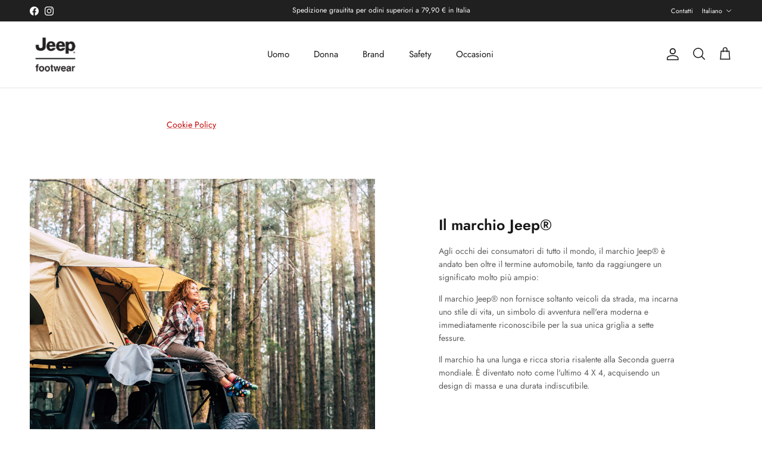

--- FILE ---
content_type: text/css
request_url: https://cdn.shopify.com/extensions/c0fef2cf-2dec-4c0e-a9bc-9dd4aba533bf/readabler-12/assets/readabler-app.css
body_size: 28733
content:
@charset "UTF-8";html{--readabler-bg:#ffffff;--readabler-bg-dark:#16191b;--readabler-text:#333;--readabler-text-dark:#deeffd;--readabler-color:rgba(33, 111, 243, 1);--readabler-color-dark:rgba(33, 111, 243, 1);--readabler-color-transparent:rgba(33, 150, 243, .2);--readabler-color-transparent-dark:rgba(222, 239, 253, .2);--readabler-border-radius:20px;--readabler-animate:600ms;--readabler-overlay:rgba(2, 83, 238, .5);--readabler-btn-margin:10px;--readabler-btn-padding:20px;--readabler-btn-radius:50px;--readabler-btn-color:#ffffff;--readabler-btn-color-hover:rgba(33, 111, 243, 1);--readabler-btn-bg:rgba(33, 111, 243, 1);--readabler-btn-bg-hover:#ffffff;--readabler-btn-size:24px;--readabler-btn-delay:0s;--readabler-keyboard-light-bg:#ececec;--readabler-keyboard-light-key-bg:#ffffff;--readabler-keyboard-light-key:#111111;--readabler-keyboard-dark-bg:#000000CC;--readabler-keyboard-dark-key-bg:rgba( 0, 0, 0, .5 );--readabler-keyboard-dark-key:#ffffff;--readabler-text-magnifier-bg-color:#333333;--readabler-text-magnifier-color:#ffffff;--readabler-text-magnifier-font-size:36px;--readabler-highlight-titles-style:solid;--readabler-highlight-titles-color:rgba(11, 120, 207, 1);--readabler-highlight-titles-width:2px;--readabler-highlight-titles-offset:2px;--readabler-highlight-links-style:solid;--readabler-highlight-links-color:rgba(11, 120, 207, 1);--readabler-highlight-links-width:2px;--readabler-highlight-links-offset:2px;--readabler-reading-guide-width:500px;--readabler-reading-guide-height:17px;--readabler-reading-guide-radius:10px;--readabler-reading-guide-bg:#ffffff;--readabler-reading-guide-border-width:7px;--readabler-reading-guide-border-color:#000000;--readabler-reading-guide-arrow:10px;--readabler-reading-guide-arrow-margin:-10px;--readabler-reading-mask:rgba(0, 0, 0, 0.7);--readabler-highlight-hover-style:solid;--readabler-highlight-hover-color:rgba(11, 120, 207, 1);--readabler-highlight-hover-width:2px;--readabler-highlight-hover-offset:2px;--readabler-highlight-focus-style:solid;--readabler-highlight-focus-color:rgba(11, 120, 207, 1);--readabler-highlight-focus-width:2px;--readabler-highlight-focus-offset:2px;--readabler-tts-bg:rgba(33, 111, 243, 1);--readabler-tts-color:rgba(255, 255, 255, 1)}#mdp-readabler-popup-box{font-family:-apple-system,BlinkMacSystemFont,avenir next,avenir,helvetica neue,helvetica,ubuntu,roboto,noto,segoe ui,arial,sans-serif;display:none}#mdp-readabler-popup-box[aria-hidden=false]{display:block}#mdp-readabler-popup-box.mdp-readabler-modal-absolute #mdp-readabler-popup{position:absolute}#mdp-readabler-popup-box.mdp-readabler-modal-fixed #mdp-readabler-popup{position:fixed}#mdp-readabler-popup-box.mdp-readabler-modal-shadow #mdp-readabler-popup{box-shadow:0 2.8px 2.2px rgba(0,0,0,.034),0 6.7px 5.3px rgba(0,0,0,.048),0 12.5px 10px rgba(0,0,0,.06),0 20px 80px rgba(0,0,0,.12)}#mdp-readabler-overlay{position:fixed;top:0;left:0;right:0;bottom:0;display:flex;justify-content:center;align-items:center;z-index:99998;background-color:var(--readabler-overlay)}#mdp-readabler-popup{top:5vh;z-index:99999;display:block;width:25vw;max-height:95vh;min-width:460px;box-sizing:border-box;overflow:hidden;border-radius:var(--readabler-border-radius);animation-duration:var(--readabler-animate);animation-iteration-count:1;animation-direction:normal;animation-fill-mode:both}#mdp-readabler-popup[data-start=right]{right:0}#mdp-readabler-popup[data-start=left]{left:0}#mdp-readabler-popup[data-start=center]{right:0;left:0;margin:0 auto}.mdp-readabler-subheader{padding:4px 0 0 0;margin:32px 24px 0 32px}.mdp-readabler-subheader:nth-child(1){margin-top:0}.mdp-readabler-subheader h4{font-size:20px;margin:16px 0 0;padding:0;font-weight:600}#mdp-readabler-popup-main{overflow:auto;box-sizing:border-box;padding:0;margin:0}#mdp-readabler-popup-main>div:last-child{padding-bottom:0}#mdp-readabler-popup-main::-webkit-scrollbar-track{border-radius:6px}#mdp-readabler-popup-main::-webkit-scrollbar{width:17px}#mdp-readabler-popup-main::-webkit-scrollbar-thumb{border-radius:8.5px}#mdp-readabler-popup-header{display:flex;justify-content:space-between;align-items:center;width:100%;overflow:hidden;box-sizing:border-box;padding-top:16px}#mdp-readabler-popup-header h3{padding:0;margin:0 32px;font-size:24px;font-weight:600;font-family:sans-serif!important}#mdp-readabler-popup-close{background:0 0;border:0;padding:10px;margin-right:32px}#mdp-readabler-popup-close:before{content:"✕";width:16px;height:16px;display:flex;justify-content:center;align-items:center}#mdp-readabler-focus-holder{width:1px;opacity:0}#mdp-readabler-popup-footer{display:flex;justify-content:space-between;align-items:center;flex-wrap:wrap;margin:0;padding:32px;box-sizing:border-box;-moz-column-gap:8px;column-gap:8px;row-gap:8px}#mdp-readabler-popup-footer button{font-size:16px;border-radius:16px;min-height:34px;margin:0;padding:17px;flex-grow:1;transition:.2s;font-weight:600;text-transform:none;letter-spacing:normal}#mdp-readabler-popup-footer button:focus{outline:0}#mdp-readabler-popup-footer .mdp-readabler-statement{width:100%;flex-grow:2;font-size:14px;line-height:1.25;padding:0;margin:.75rem 0 -.25rem 0;text-align:center;display:flex;justify-content:center;flex-wrap:wrap;row-gap:10px;-moz-column-gap:10px;column-gap:10px}#mdp-readabler-popup-footer .mdp-readabler-statement a{text-decoration:underline;cursor:pointer}#mdp-readabler-popup-footer .mdp-readabler-statement-separator{display:inline-flex;align-items:center;justify-content:center;opacity:.5}#mdp-readabler-popup-footer .mdp-readabler-statement-separator:before{width:2px;height:60%;content:"";background-color:var(--readabler-text);display:flex}#mdp-readabler-popup-box.mdp-readabler-non-draggable #mdp-readabler-popup-header{cursor:default}#mdp-readabler-popup #mdp-readabler-popup-header{cursor:move;height:80px}#mdp-readabler-popup #mdp-readabler-popup-main{max-height:60vh}#mdp-readabler-sidebar{font-family:-apple-system,BlinkMacSystemFont,avenir next,avenir,helvetica neue,helvetica,ubuntu,roboto,noto,segoe ui,arial,sans-serif;height:100%;width:25vw;position:fixed;z-index:99999;box-sizing:border-box;top:0;overflow-x:hidden;transition:.2s;display:flex;flex-direction:column;flex-wrap:nowrap}#mdp-readabler-sidebar #mdp-readabler-popup-header{padding-top:32px;padding-bottom:32px}#mdp-readabler-sidebar.mdp-readabler-sidebar-left{left:-100vw}#mdp-readabler-sidebar.mdp-readabler-sidebar-right{right:-100vw}.mdp-readabler-off-canvas-is-open-left{margin-left:25vw;transition:margin-left .2s}.mdp-readabler-off-canvas-is-open-right{margin-right:25vw;transition:margin-left .2s}.mdp-readabler-aside-is-open-left #mdp-readabler-sidebar.mdp-readabler-sidebar-shadow,.mdp-readabler-aside-is-open-right #mdp-readabler-sidebar.mdp-readabler-sidebar-shadow,.mdp-readabler-off-canvas-is-open-left #mdp-readabler-sidebar.mdp-readabler-sidebar-shadow,.mdp-readabler-off-canvas-is-open-right #mdp-readabler-sidebar.mdp-readabler-sidebar-shadow{box-shadow:0 0 2.2px rgba(0,0,0,.034),0 0 5.3px rgba(0,0,0,.048),0 0 10px rgba(0,0,0,.06),0 0 17.9px rgba(0,0,0,.072),0 0 33.4px rgba(0,0,0,.086)}.mdp-readabler-aside-is-open-left #mdp-readabler-sidebar,.mdp-readabler-off-canvas-is-open-left #mdp-readabler-sidebar{left:0}.mdp-readabler-aside-is-open-right #mdp-readabler-sidebar,.mdp-readabler-off-canvas-is-open-right #mdp-readabler-sidebar{right:0}.mdp-readabler-modal-multilang #mdp-readabler-popup-close{position:absolute;top:20px;right:0;z-index:4}.mdp-readabler-disable-scroll{overflow:hidden}@media screen and (max-width:1400px){#mdp-readabler-sidebar{width:40vw}.mdp-readabler-off-canvas-is-open-left{margin-left:40vw}.mdp-readabler-off-canvas-is-open-right{margin-right:40vw}}@media screen and (max-width:1000px){#mdp-readabler-sidebar{width:50vw}.mdp-readabler-off-canvas-is-open-left{margin-left:50vw}.mdp-readabler-off-canvas-is-open-right{margin-right:50vw}}@media screen and (max-width:680px){#mdp-readabler-sidebar{width:85vw}}@media screen and (max-width:480px){#mdp-readabler-popup-box.mdp-readabler-modal-shadow #mdp-readabler-popup{box-shadow:0 0 2.2px rgba(0,0,0,.034),0 0 5.3px rgba(0,0,0,.048),0 0 10px rgba(0,0,0,.06)}#mdp-readabler-popup{width:100%;max-width:100%;min-width:100%;max-height:80vh;left:0!important;bottom:0;top:unset!important}#mdp-readabler-popup #mdp-readabler-popup-main{max-height:40vh}#mdp-readabler-sidebar{width:100%;max-width:100%}#mdp-readabler-popup #mdp-readabler-popup-header h3,#mdp-readabler-sidebar #mdp-readabler-popup-header h3{font-size:20px}#mdp-readabler-popup .mdp-readabler-subheader h4,#mdp-readabler-sidebar .mdp-readabler-subheader h4{font-size:20px}#mdp-readabler-popup .mdp-readabler-profile-title,#mdp-readabler-sidebar .mdp-readabler-profile-title{font-size:18px!important}#mdp-readabler-popup .mdp-readabler-profile-description,#mdp-readabler-sidebar .mdp-readabler-profile-description{display:none}#mdp-readabler-popup .mdp-readabler-action-box,#mdp-readabler-sidebar .mdp-readabler-action-box{width:100%}#mdp-readabler-popup #mdp-readabler-popup-close:focus,#mdp-readabler-sidebar #mdp-readabler-popup-close:focus{outline:0!important}#mdp-readabler-popup #mdp-readabler-popup-footer,#mdp-readabler-sidebar #mdp-readabler-popup-footer{flex-direction:column}#mdp-readabler-popup #mdp-readabler-popup-footer button,#mdp-readabler-sidebar #mdp-readabler-popup-footer button{width:100%;margin:0;padding:8px}#mdp-readabler-popup #mdp-readabler-popup-footer button:nth-child(2),#mdp-readabler-sidebar #mdp-readabler-popup-footer button:nth-child(2){margin-top:16px}.mdp-readabler-statement-separator{display:none}}.choices-wrapper .choices{position:relative;overflow:hidden;margin-bottom:24px;font-size:16px}.choices-wrapper .choices:focus{outline:0}.choices-wrapper .choices:last-child{margin-bottom:0}.choices-wrapper .choices.is-open{overflow:visible}.choices-wrapper .choices.is-disabled .choices__inner,.choices-wrapper .choices.is-disabled .choices__input{background-color:#eaeaea;cursor:not-allowed;-webkit-user-select:none;-moz-user-select:none;user-select:none}.choices-wrapper .choices.is-disabled .choices__item{cursor:not-allowed}.choices-wrapper .choices [hidden]{display:none!important}.choices-wrapper .choices[data-type*=select-one]{cursor:pointer}.choices-wrapper .choices[data-type*=select-one] .choices__inner{padding-bottom:7.5px}.choices-wrapper .choices[data-type*=select-one] .choices__input{display:block;width:100%;padding:10px;border-bottom:1px solid #ddd;background-color:#fff;margin:0}.choices-wrapper .choices[data-type*=select-one] .choices__button{background-image:url([data-uri]);padding:0;background-size:8px;position:absolute;top:50%;right:0;margin-top:-10px;margin-right:25px;height:20px;width:20px;border-radius:10em;opacity:.25}.choices-wrapper .choices[data-type*=select-one] .choices__button:focus,.choices-wrapper .choices[data-type*=select-one] .choices__button:hover{opacity:1}.choices-wrapper .choices[data-type*=select-one] .choices__button:focus{box-shadow:0 0 0 2px #00bcd4}.choices-wrapper .choices[data-type*=select-one] .choices__item[data-value=""] .choices__button{display:none}.choices-wrapper .choices[data-type*=select-one]::after{content:"";height:0;width:0;border-style:solid;border-color:#333 transparent transparent transparent;border-width:5px;position:absolute;right:11.5px;top:50%;margin-top:-2.5px;pointer-events:none}.choices-wrapper .choices[data-type*=select-one].is-open::after{border-color:transparent transparent #333 transparent;margin-top:-7.5px}.choices-wrapper .choices[data-type*=select-one][dir=rtl]::after{left:11.5px;right:auto}.choices-wrapper .choices[data-type*=select-one][dir=rtl] .choices__button{right:auto;left:0;margin-left:25px;margin-right:0}.choices-wrapper .choices[data-type*=select-multiple] .choices__inner,.choices-wrapper .choices[data-type*=text] .choices__inner{cursor:text}.choices-wrapper .choices[data-type*=select-multiple] .choices__button,.choices-wrapper .choices[data-type*=text] .choices__button{position:relative;display:inline-block;margin-top:0;margin-right:-4px;margin-bottom:0;margin-left:8px;padding-left:16px;border-left:1px solid #008fa1;background-image:url([data-uri]);background-size:8px;width:8px;line-height:1;opacity:.75;border-radius:0}.choices-wrapper .choices[data-type*=select-multiple] .choices__button:focus,.choices-wrapper .choices[data-type*=select-multiple] .choices__button:hover,.choices-wrapper .choices[data-type*=text] .choices__button:focus,.choices-wrapper .choices[data-type*=text] .choices__button:hover{opacity:1}.choices-wrapper .choices__inner{display:inline-block;vertical-align:top;width:100%;background-color:#f9f9f9;padding:7.5px 7.5px 3.75px;border:1px solid #ddd;border-radius:2.5px;font-size:14px;min-height:44px;overflow:hidden}.is-focused .choices-wrapper .choices__inner,.is-open .choices-wrapper .choices__inner{border-color:#b7b7b7}.is-open .choices-wrapper .choices__inner{border-radius:2.5px 2.5px 0 0}.is-flipped.is-open .choices-wrapper .choices__inner{border-radius:0 0 2.5px 2.5px}.choices-wrapper .choices__list{margin:0;padding-left:0;list-style:none}.choices-wrapper .choices__list--single{display:inline-block;padding:4px 16px 4px 4px;width:100%}[dir=rtl] .choices-wrapper .choices__list--single{padding-right:4px;padding-left:16px}.choices-wrapper .choices__list--single .choices__item{width:100%}.choices-wrapper .choices__list--multiple{display:inline}.choices-wrapper .choices__list--multiple .choices__item{display:inline-block;vertical-align:middle;border-radius:20px;padding:4px 10px;font-size:12px;font-weight:500;margin-right:3.75px;margin-bottom:3.75px;background-color:#00bcd4;border:1px solid #00a5bb;color:#fff;word-break:break-all;box-sizing:border-box}.choices-wrapper .choices__list--multiple .choices__item[data-deletable]{padding-right:5px}[dir=rtl] .choices-wrapper .choices__list--multiple .choices__item{margin-right:0;margin-left:3.75px}.choices-wrapper .choices__list--multiple .choices__item.is-highlighted{background-color:#00a5bb;border:1px solid #008fa1}.is-disabled .choices-wrapper .choices__list--multiple .choices__item{background-color:#aaa;border:1px solid #919191}.choices-wrapper .choices__list--dropdown,.choices-wrapper .choices__list[aria-expanded]{visibility:hidden;z-index:1;position:absolute;width:100%;background-color:#fff;border:1px solid #ddd;top:100%;margin-top:-1px;border-bottom-left-radius:2.5px;border-bottom-right-radius:2.5px;overflow:hidden;word-break:break-all;will-change:visibility}.choices-wrapper .is-active.choices__list--dropdown,.choices-wrapper .is-active.choices__list[aria-expanded]{visibility:visible}.is-open .choices-wrapper .choices__list--dropdown,.is-open .choices-wrapper .choices__list[aria-expanded]{border-color:#b7b7b7}.is-flipped .choices-wrapper .choices__list--dropdown,.is-flipped .choices-wrapper .choices__list[aria-expanded]{top:auto;bottom:100%;margin-top:0;margin-bottom:-1px;border-radius:.25rem .25rem 0 0}.choices-wrapper .choices__list--dropdown .choices__list,.choices-wrapper .choices__list[aria-expanded] .choices__list{position:relative;max-height:300px;overflow:auto;-webkit-overflow-scrolling:touch;will-change:scroll-position}.choices-wrapper .choices__list--dropdown .choices__item,.choices-wrapper .choices__list[aria-expanded] .choices__item{position:relative;padding:10px;font-size:14px}[dir=rtl] .choices-wrapper .choices__list--dropdown .choices__item,[dir=rtl] .choices-wrapper .choices__list[aria-expanded] .choices__item{text-align:right}@media (min-width:640px){.choices-wrapper .choices__list--dropdown .choices__item--selectable,.choices-wrapper .choices__list[aria-expanded] .choices__item--selectable{padding-right:100px}.choices-wrapper .choices__list--dropdown .choices__item--selectable::after,.choices-wrapper .choices__list[aria-expanded] .choices__item--selectable::after{content:attr(data-select-text);font-size:12px;opacity:0;position:absolute;right:10px;top:50%;transform:translateY(-50%)}[dir=rtl] .choices-wrapper .choices__list--dropdown .choices__item--selectable,[dir=rtl] .choices-wrapper .choices__list[aria-expanded] .choices__item--selectable{text-align:right;padding-left:100px;padding-right:10px}[dir=rtl] .choices-wrapper .choices__list--dropdown .choices__item--selectable::after,[dir=rtl] .choices-wrapper .choices__list[aria-expanded] .choices__item--selectable::after{right:auto;left:10px}}.choices-wrapper .choices__list--dropdown .choices__item--selectable.is-highlighted,.choices-wrapper .choices__list[aria-expanded] .choices__item--selectable.is-highlighted{background-color:#f2f2f2}.choices-wrapper .choices__list--dropdown .choices__item--selectable.is-highlighted::after,.choices-wrapper .choices__list[aria-expanded] .choices__item--selectable.is-highlighted::after{opacity:.5}.choices-wrapper .choices__item{cursor:default}.choices-wrapper .choices__item--selectable{cursor:pointer}.choices-wrapper .choices__item--disabled{cursor:not-allowed;-webkit-user-select:none;-moz-user-select:none;user-select:none;opacity:.5}.choices-wrapper .choices__heading{font-weight:600;font-size:12px;padding:10px;border-bottom:1px solid #f7f7f7;color:gray}.choices-wrapper .choices__button{text-indent:-9999px;-webkit-appearance:none;-moz-appearance:none;appearance:none;border:0;background-color:transparent;background-repeat:no-repeat;background-position:center;cursor:pointer}.choices-wrapper .choices__button:focus{outline:0}.choices-wrapper .choices__input{display:inline-block;vertical-align:baseline;background-color:#f9f9f9;font-size:14px;margin-bottom:5px;border:0;border-radius:0;max-width:100%;padding:4px 0 4px 2px}.choices-wrapper .choices__input:focus{outline:0}.choices-wrapper .choices__input::-webkit-search-cancel-button,.choices-wrapper .choices__input::-webkit-search-decoration,.choices-wrapper .choices__input::-webkit-search-results-button,.choices-wrapper .choices__input::-webkit-search-results-decoration{display:none}.choices-wrapper .choices__input::-ms-clear,.choices-wrapper .choices__input::-ms-reveal{display:none;width:0;height:0}[dir=rtl] .choices-wrapper .choices__input{padding-right:2px;padding-left:0}.choices-wrapper .choices__placeholder{opacity:.5}#mdp-readabler-language-switcher{padding:24px 42px 0 32px;margin-bottom:-4px;position:relative;z-index:3}#mdp-readabler-language-switcher .mdp-readabler-language-switcher--lang-name-long{display:block}#mdp-readabler-language-switcher .mdp-readabler-language-switcher--lang-name-short{display:none;text-transform:uppercase}#mdp-readabler-language-switcher .choices,#mdp-readabler-language-switcher .choices__inner{padding:0;margin:0}#mdp-readabler-language-switcher .choices__inner{border:none;background:0 0;border-radius:0;min-height:28px;display:flex;align-items:center}#mdp-readabler-language-switcher .choices__inner .choices__list.choices__list--single{padding:0}#mdp-readabler-language-switcher .choices__inner .choices__list.choices__list--single .choices__item.choices__item--selectable{display:flex}#mdp-readabler-language-switcher .choices__inner .choices__list.choices__list--single .choices__item.choices__item--selectable .mdp-readabler-language-switcher--lang-name-long{display:none}#mdp-readabler-language-switcher .choices__inner .choices__list.choices__list--single .choices__item.choices__item--selectable .mdp-readabler-language-switcher--lang-name-short{display:block}#mdp-readabler-language-switcher .choices.is-focused .choices__list.choices__list--single .mdp-readabler-language-switcher--lang-flag{transition:.4s ease-in-out all;margin-left:2px}#mdp-readabler-language-switcher .choices.is-focused .choices__list.choices__list--single .mdp-readabler-language-switcher--lang-name-long{transition:.4s ease-in-out all}#mdp-readabler-language-switcher .choices__list.choices__list--single{font-weight:500}#mdp-readabler-language-switcher .choices[data-type*=select-one]::after{border:none}#mdp-readabler-language-switcher .choices__list.choices__list--dropdown{border:none;top:0}#mdp-readabler-language-switcher .mdp-readabler-language-switcher--lang{display:flex;align-items:center;flex-wrap:nowrap;-moz-column-gap:6px;column-gap:6px}#mdp-readabler-language-switcher .mdp-readabler-language-switcher--lang-flag{width:20px;height:20px;overflow:hidden;display:flex;align-items:center;justify-content:center;border-radius:50%;border:2px transparent solid;margin-left:2px}#mdp-readabler-language-switcher .mdp-readabler-language-switcher--lang-flag img{height:100%}#mdp-readabler-language-switcher.choices-wrapper .choices__list--dropdown .choices__item--selectable,#mdp-readabler-language-switcher.choices-wrapper .choices__list[aria-expanded] .choices__item--selectable{padding-right:0;font-size:16px}#mdp-readabler-accessibility-statement-box{transition:opacity .4s ease-out;opacity:0;height:0;overflow:hidden}#mdp-readabler-accessibility-statement-box.mdp-readabler-accessibility-statement-iframe{display:none}#mdp-readabler-accessibility-statement-box.mdp-open{opacity:1;height:auto;position:absolute;top:0;left:0;bottom:0;right:0;padding:32px;z-index:999;overflow-y:scroll}#mdp-readabler-accessibility-statement-box.mdp-open.mdp-readabler-accessibility-statement-iframe{display:block;padding:0;overflow:hidden}#mdp-readabler-accessibility-statement-box.mdp-open.mdp-readabler-accessibility-statement-iframe .mdp-readabler-statement-content{display:contents}#mdp-readabler-accessibility-statement-box.mdp-open.mdp-readabler-accessibility-statement-iframe iframe{border:none;width:100%;height:100%}#mdp-readabler-accessibility-statement-box.mdp-open::-webkit-scrollbar-track{-webkit-box-shadow:inset 0 0 4px rgba(0,0,0,.2);background-color:#f5f5f5}#mdp-readabler-accessibility-statement-box.mdp-open::-webkit-scrollbar{width:12px;background-color:#f5f5f5}#mdp-readabler-accessibility-statement-box.mdp-open::-webkit-scrollbar-thumb{-webkit-box-shadow:inset 0 0 4px rgba(0,0,0,.2);background-color:#a7a7a7}#mdp-readabler-accessibility-statement-box.mdp-open #mdp-readabler-close-statement-btn{position:absolute;top:1rem;right:1.5rem;background:0 0;border:0}#mdp-readabler-accessibility-statement-box.mdp-open #mdp-readabler-close-statement-btn:before{color:#444;content:"✕"}@keyframes readabler-bounce{20%,40%,60%,80%,from,to{animation-timing-function:cubic-bezier(.215,.61,.355,1)}0%{opacity:0;transform:scale3d(.3,.3,.3)}20%{transform:scale3d(1.1,1.1,1.1)}40%{transform:scale3d(.9,.9,.9)}60%{opacity:1;transform:scale3d(1.03,1.03,1.03)}80%{transform:scale3d(.97,.97,.97)}to{opacity:1;transform:scale3d(1,1,1)}}@keyframes readabler-fade{from{opacity:0}to{opacity:1}}@keyframes readabler-fade-out{from{opacity:1}to{opacity:0}}@keyframes readabler-scale{0%{transform:scale(0);opacity:0}100%{transform:scale(1);opacity:1}}@keyframes readabler-slide-tr{from{transform:translateX(-100%);opacity:0}to{transform:translateX(0);opacity:1}}@keyframes readabler-slide-tl{from{transform:translateX(100%);opacity:0}to{transform:translateX(0);opacity:1}}@keyframes readabler-slide-tt{from{transform:translateY(100%);opacity:0}to{transform:translateY(0);opacity:1}}@keyframes readabler-slide-tt{from{transform:translateY(100%);opacity:0}to{transform:translateY(0);opacity:1}}@keyframes readabler-slide-tb{from{transform:translateY(-100%);opacity:0}to{transform:translateY(0);opacity:1}}@keyframes readabler-flip-x{from{transform:perspective(400px) rotate3d(1,0,0,90deg);animation-timing-function:ease-in;opacity:0}40%{transform:perspective(400px) rotate3d(1,0,0,-20deg);animation-timing-function:ease-in}60%{transform:perspective(400px) rotate3d(1,0,0,10deg);opacity:1}80%{transform:perspective(400px) rotate3d(1,0,0,-5deg)}to{transform:perspective(400px)}}@keyframes readabler-flip-y{from{transform:perspective(400px) rotate3d(0,1,0,90deg);animation-timing-function:ease-in;opacity:0}40%{transform:perspective(400px) rotate3d(0,1,0,-20deg);animation-timing-function:ease-in}60%{transform:perspective(400px) rotate3d(0,1,0,10deg);opacity:1}80%{transform:perspective(400px) rotate3d(0,1,0,-5deg)}to{transform:perspective(400px)}}@keyframes readabler-rotate{from{transform-origin:center;transform:rotate3d(0,0,1,-200deg);opacity:0}to{transform-origin:center;transform:translate3d(0,0,0);opacity:1}}@keyframes readabler-wobble{from{transform:scale3d(1,1,1)}10%,20%{transform:scale3d(.9,.9,.9) rotate3d(0,0,1,-3deg)}30%,50%,70%,90%{transform:scale3d(1.1,1.1,1.1) rotate3d(0,0,1,3deg)}40%,60%,80%{transform:scale3d(1.1,1.1,1.1) rotate3d(0,0,1,-3deg)}to{transform:scale3d(1,1,1)}}#mdp-readabler-popup-box.mdp-readabler-modal-animation-bounce #mdp-readabler-popup{animation-name:readabler-bounce}#mdp-readabler-popup-box.mdp-readabler-modal-animation-fade #mdp-readabler-popup{animation-name:readabler-fade}#mdp-readabler-popup-box.mdp-readabler-modal-animation-flip-x #mdp-readabler-popup{animation-name:readabler-flip-x;backface-visibility:visible!important}#mdp-readabler-popup-box.mdp-readabler-modal-animation-flip-y #mdp-readabler-popup{animation-name:readabler-flip-y;backface-visibility:visible!important}#mdp-readabler-popup-box.mdp-readabler-modal-animation-scale #mdp-readabler-popup{animation-name:readabler-scale}#mdp-readabler-popup-box.mdp-readabler-modal-animation-slide-tr #mdp-readabler-popup{animation-name:readabler-slide-tr}#mdp-readabler-popup-box.mdp-readabler-modal-animation-slide-tl #mdp-readabler-popup{animation-name:readabler-slide-tl}#mdp-readabler-popup-box.mdp-readabler-modal-animation-slide-tt #mdp-readabler-popup{animation-name:readabler-slide-tt}#mdp-readabler-popup-box.mdp-readabler-modal-animation-slide-tb #mdp-readabler-popup{animation-name:readabler-slide-tb}#mdp-readabler-popup-box.mdp-readabler-modal-animation-rotate #mdp-readabler-popup{animation-name:readabler-rotate}#mdp-readabler-popup-box.mdp-readabler-modal-animation-wobble #mdp-readabler-popup{animation-name:readabler-wobble;backface-visibility:visible!important}.mdp-readabler-simple-keyboard{width:100%;-webkit-user-select:none;-moz-user-select:none;user-select:none;box-sizing:border-box;overflow:hidden;touch-action:manipulation;font-family:HelveticaNeue-Light,"Helvetica Neue Light","Helvetica Neue",Helvetica,Arial,"Lucida Grande",sans-serif;padding:5px;border-radius:5px}.mdp-readabler-simple-keyboard .hg-button span{pointer-events:none}.mdp-readabler-simple-keyboard button.hg-button{border-width:0;outline:0;font-size:inherit}.mdp-readabler-simple-keyboard .hg-button{display:inline-block;flex-grow:1}.mdp-readabler-simple-keyboard .hg-row{display:flex}.mdp-readabler-simple-keyboard .hg-row:not(:last-child){margin-bottom:5px}.mdp-readabler-simple-keyboard .hg-row .hg-button-container,.mdp-readabler-simple-keyboard .hg-row .hg-button:not(:last-child){margin-right:5px}.mdp-readabler-simple-keyboard .hg-row>div:last-child{margin-right:0}.mdp-readabler-simple-keyboard .hg-row .hg-button-container{display:flex}.mdp-readabler-simple-keyboard .hg-button{height:40px;border-radius:5px;box-sizing:border-box;padding:5px;cursor:pointer;display:flex;align-items:center;justify-content:center}.mdp-readabler-simple-keyboard.hg-layout-numeric .hg-button{width:33.3%;height:60px;align-items:center;display:flex;justify-content:center}.mdp-readabler-simple-keyboard .hg-button.hg-button-numpadadd,.mdp-readabler-simple-keyboard .hg-button.hg-button-numpadenter{height:85px}.mdp-readabler-simple-keyboard .hg-button.hg-button-numpad0{width:105px}.mdp-readabler-simple-keyboard .hg-button.hg-button-com{max-width:85px}.mdp-readabler-simple-keyboard .hg-button.hg-standardBtn.hg-button-at{max-width:45px}.mdp-readabler-simple-keyboard .hg-button.hg-standardBtn[data-skbtn=".com"]{max-width:82px}.mdp-readabler-simple-keyboard .hg-button.hg-standardBtn[data-skbtn="@"]{max-width:60px}.mdp-readabler-trigger-button-box{position:fixed;z-index:99998;margin:var(--readabler-btn-margin)}.mdp-readabler-trigger-button-box.top-left{top:0;left:0}.mdp-readabler-trigger-button-box.top-right{top:0;right:0}.mdp-readabler-trigger-button-box.left-center{top:50%;left:0;transform:translate(0,-50%)}.mdp-readabler-trigger-button-box.right-center{top:50%;right:0;transform:translate(0,-50%)}.mdp-readabler-trigger-button-box.bottom-left{bottom:0;left:0}.mdp-readabler-trigger-button-box.bottom-center{bottom:0;left:50%;transform:translate(-50%,0)}.mdp-readabler-trigger-button-box.bottom-right{bottom:0;right:0}.mdp-readabler-trigger-button-box.mdp-entrance-bounce{animation-fill-mode:both;animation-name:readabler-bounce;animation-duration:.6s;animation-delay:var(--readabler-btn-delay)}.mdp-readabler-trigger-button-box.mdp-entrance-fade{animation-fill-mode:both;animation-name:readabler-fade;animation-duration:.6s;animation-delay:var(--readabler-btn-delay)}.mdp-readabler-trigger-button-box.mdp-entrance-flip-x{animation-fill-mode:both;animation-name:readabler-flip-x;animation-duration:.8s;animation-delay:var(--readabler-btn-delay);backface-visibility:visible!important}.mdp-readabler-trigger-button-box.mdp-entrance-flip-y{animation-fill-mode:both;animation-name:readabler-flip-y;animation-duration:.8s;animation-delay:var(--readabler-btn-delay);backface-visibility:visible!important}.mdp-readabler-trigger-button-box.mdp-entrance-scale{animation-fill-mode:both;animation-name:readabler-scale;animation-duration:.4s;animation-delay:var(--readabler-btn-delay)}.mdp-readabler-trigger-button-box.mdp-entrance-wobble{animation-fill-mode:both;animation-name:readabler-wobble;animation-duration:.5s;animation-delay:var(--readabler-btn-delay);backface-visibility:visible!important}.mdp-readabler-trigger-button-box.mdp-entrance-rotate{animation-fill-mode:both;animation-name:readabler-rotate;animation-duration:.8s;animation-delay:var(--readabler-btn-delay)}.mdp-readabler-trigger-button-box.mdp-hover-bounce button:hover span,.mdp-readabler-trigger-button-box.mdp-hover-fade button:hover span,.mdp-readabler-trigger-button-box.mdp-hover-flip-x button:hover span,.mdp-readabler-trigger-button-box.mdp-hover-flip-y button:hover span,.mdp-readabler-trigger-button-box.mdp-hover-rotate button:hover span,.mdp-readabler-trigger-button-box.mdp-hover-scale button:hover span,.mdp-readabler-trigger-button-box.mdp-hover-wobble button:hover span{animation-fill-mode:both}.mdp-readabler-trigger-button-box.mdp-hover-bounce button:hover span:nth-child(2),.mdp-readabler-trigger-button-box.mdp-hover-fade button:hover span:nth-child(2),.mdp-readabler-trigger-button-box.mdp-hover-flip-x button:hover span:nth-child(2),.mdp-readabler-trigger-button-box.mdp-hover-flip-y button:hover span:nth-child(2),.mdp-readabler-trigger-button-box.mdp-hover-rotate button:hover span:nth-child(2),.mdp-readabler-trigger-button-box.mdp-hover-scale button:hover span:nth-child(2),.mdp-readabler-trigger-button-box.mdp-hover-wobble button:hover span:nth-child(2){animation-delay:.1s}.mdp-readabler-trigger-button-box.mdp-hover-bounce button:hover span{animation-name:readabler-bounce;animation-duration:.6s}.mdp-readabler-trigger-button-box.mdp-hover-fade button:hover span{animation-name:readabler-fade;animation-duration:.6s}.mdp-readabler-trigger-button-box.mdp-hover-flip-x button:hover span{animation-name:readabler-flip-x;animation-duration:.8s;backface-visibility:visible!important}.mdp-readabler-trigger-button-box.mdp-hover-flip-y button:hover span{animation-name:readabler-flip-y;animation-duration:.8s;backface-visibility:visible!important}.mdp-readabler-trigger-button-box.mdp-hover-scale button:hover span{animation-name:readabler-scale;animation-duration:.4s}.mdp-readabler-trigger-button-box.mdp-hover-rotate button:hover span{animation-name:readabler-rotate;animation-duration:.5s}.mdp-readabler-trigger-button-box.mdp-hover-wobble button:hover span{animation-name:readabler-wobble;animation-duration:.5s;backface-visibility:visible!important}.mdp-readabler-trigger-button-box button{display:flex;align-items:center;outline:0;padding:var(--readabler-btn-padding);border-radius:var(--readabler-btn-radius);color:var(--readabler-btn-color);background:var(--readabler-btn-bg);font-size:var(--readabler-btn-size);transition:.4s ease-in-out all;border:none;cursor:pointer}.mdp-readabler-trigger-button-box button:active,.mdp-readabler-trigger-button-box button:focus,.mdp-readabler-trigger-button-box button:focus-visible,.mdp-readabler-trigger-button-box button:hover{color:var(--readabler-btn-color-hover);background:var(--readabler-btn-bg-hover)}.mdp-readabler-trigger-button-box button:active .mdp-readabler-trigger-button-icon svg,.mdp-readabler-trigger-button-box button:focus .mdp-readabler-trigger-button-icon svg,.mdp-readabler-trigger-button-box button:focus-visible .mdp-readabler-trigger-button-icon svg,.mdp-readabler-trigger-button-box button:hover .mdp-readabler-trigger-button-icon svg{fill:var(--readabler-btn-color-hover)}.mdp-readabler-trigger-button-box button#mdp-readabler-trigger-button span:nth-child(2){padding:calc(var(--readabler-btn-padding)/ 2)}.mdp-readabler-trigger-button-box button#mdp-readabler-trigger-button:focus{outline:0;color:var(--readabler-btn-color-hover);background:var(--readabler-btn-bg-hover);box-shadow:0 0 0 3px var(--readabler-btn-color-hover)}.mdp-readabler-trigger-button-box button .mdp-readabler-trigger-button-icon svg{fill:var(--readabler-btn-color);width:var(--readabler-btn-size);height:var(--readabler-btn-size)}.mdp-readabler-trigger-button-box button:focus,.mdp-readabler-trigger-button-box button:hover{text-decoration:none}.mdp-readabler-trigger-button-box button .mdp-readabler-button-icon{display:flex;align-self:center}.mdp-readabler-trigger-button-box button.mdp-icon-position-before{flex-direction:row}.mdp-readabler-trigger-button-box button.mdp-icon-position-before span:nth-child(2){padding-top:0!important;padding-right:0!important;padding-bottom:0!important}.mdp-readabler-trigger-button-box button.mdp-icon-position-after{flex-direction:row-reverse}.mdp-readabler-trigger-button-box button.mdp-icon-position-after span:nth-child(2){padding-top:0!important;padding-bottom:0!important;padding-left:0!important}.mdp-readabler-trigger-button-box button.mdp-icon-position-above{flex-direction:column}.mdp-readabler-trigger-button-box button.mdp-icon-position-above span:nth-child(2){padding-right:0!important;padding-bottom:0!important;padding-left:0!important}.mdp-readabler-trigger-button-box button.mdp-icon-position-bellow{flex-direction:column-reverse}.mdp-readabler-trigger-button-box button.mdp-icon-position-bellow span:nth-child(2){padding-top:0!important;padding-right:0!important;padding-left:0!important}.mdp-readabler-trigger-button-box button span{display:flex;transition:all .15s linear;background:0 0}.mdp-readabler-trigger-button-box button span path{transition:all .15s linear}#mdp-readabler-accessibility-profiles-box .mdp-readabler-accessibility-profile-item{cursor:pointer;padding-left:32px;padding-right:32px}#mdp-readabler-accessibility-profiles-box .mdp-readabler-accessibility-profile-item:focus{outline:0}#mdp-readabler-accessibility-profiles-box .mdp-readabler-accessibility-profile-item:nth-child(1){margin-top:16px}#mdp-readabler-accessibility-profiles-box .mdp-readabler-accessibility-profile-item .mdp-readabler-row{padding:10.6666666667px 0;display:flex;align-items:center}#mdp-readabler-accessibility-profiles-box .mdp-readabler-accessibility-profile-item .mdp-readabler-row .mdp-readabler-title-box{margin-left:24px}#mdp-readabler-accessibility-profiles-box .mdp-readabler-accessibility-profile-item .mdp-readabler-row .mdp-readabler-profile-title{font-size:19px;font-weight:600;line-height:1.25}#mdp-readabler-accessibility-profiles-box .mdp-readabler-accessibility-profile-item .mdp-readabler-row .mdp-readabler-profile-short{font-size:16px;line-height:1.4}#mdp-readabler-accessibility-profiles-box .mdp-readabler-accessibility-profile-item .mdp-readabler-profile-description{max-height:0;overflow:hidden;font-size:16px;line-height:1.4;opacity:0;padding:0;transition:all .15s ease-out}#mdp-readabler-accessibility-profiles-box .mdp-readabler-accessibility-profile-item .mdp-switch{position:relative;display:inline-block;border-radius:17px;width:60px;height:34px;font-size:0;transition:.25s ease-out all}#mdp-readabler-accessibility-profiles-box .mdp-readabler-accessibility-profile-item .mdp-switch:hover{border-radius:17px}#mdp-readabler-accessibility-profiles-box .mdp-readabler-accessibility-profile-item .mdp-switch input{opacity:0;width:0;height:0}#mdp-readabler-accessibility-profiles-box .mdp-readabler-accessibility-profile-item .mdp-switch .mdp-slider{position:absolute;cursor:pointer;top:0;left:0;right:0;bottom:0;border-radius:34px;transition:.4s}#mdp-readabler-accessibility-profiles-box .mdp-readabler-accessibility-profile-item .mdp-switch .mdp-slider:before{position:absolute;content:"";border-radius:50%;height:26px;width:26px;left:4px;bottom:4px;transition:.4s}#mdp-readabler-accessibility-profiles-box .mdp-readabler-accessibility-profile-item .mdp-switch input:checked+.mdp-slider:before{transform:translateX(26px)}#mdp-readabler-accessibility-profiles-box .mdp-readabler-accessibility-profile-item.mdp-active .mdp-readabler-row{padding:32px 0}#mdp-readabler-accessibility-profiles-box .mdp-readabler-accessibility-profile-item.mdp-active .mdp-readabler-profile-description{height:auto;margin:0;padding:16px 0 32px 0;opacity:1;transition:all .15s ease-out;max-height:600px}#mdp-readabler-accessibility-profiles-box .mdp-readabler-accessibility-profile-item.mdp-active .mdp-switch .mdp-slider:before{background-color:#fff}#mdp-readabler-readable-experience-box{padding:0 23.5px 0 32px;margin:0;display:flex;flex-wrap:wrap;justify-content:space-between}.mdp-readabler-action-box:not(.mdp-readabler-shortcode){border-radius:8px;padding:16px 12px;transition:.3s;min-height:100px;display:flex;flex-direction:column;justify-content:center;margin-top:24px;box-sizing:border-box}.mdp-readabler-action-box:focus,.mdp-readabler-action-box:hover{transition:.3s}.mdp-readabler-action-box:focus{outline:0}.mdp-readabler-action-box.mdp-hidden{display:none}.mdp-readabler-action-box .mdp-readabler-action-box-content{display:flex;align-items:center;justify-content:center;flex-direction:column}.mdp-readabler-action-box .mdp-readabler-action-box-content .mdp-readabler-icon{width:34px;height:34px;margin-bottom:8.5px}.mdp-readabler-action-box .mdp-readabler-action-box-content .mdp-readabler-title{text-align:center;font-size:16px;line-height:1.45}#mdp-readabler-action-text-magnifier{width:100%}#mdp-readabler-action-align-center,#mdp-readabler-action-align-left,#mdp-readabler-action-align-right{width:30%}#mdp-readabler-action-content-scaling .mdp-readabler-action-box-content{flex-direction:row}#mdp-readabler-action-content-scaling .mdp-readabler-action-box-content i{margin-right:8px}.mdp-readabler-text-magnifier #mdp-readabler-text-magnifier-tooltip{background-color:var(--readabler-text-magnifier-bg-color)!important;color:var(--readabler-text-magnifier-color)!important;font-size:var(--readabler-text-magnifier-font-size)!important}.mdp-readabler-text-magnifier .price__container{position:relative;z-index:2}.mdp-readabler-highlight-titles [role=heading],.mdp-readabler-highlight-titles h1,.mdp-readabler-highlight-titles h2,.mdp-readabler-highlight-titles h3,.mdp-readabler-highlight-titles h4,.mdp-readabler-highlight-titles h5,.mdp-readabler-highlight-titles h6{outline:var(--readabler-highlight-titles-color) var(--readabler-highlight-titles-style) var(--readabler-highlight-titles-width)!important;outline-offset:var(--readabler-highlight-titles-offset)!important}.mdp-readabler-highlight-links a{outline:var(--readabler-highlight-links-color) var(--readabler-highlight-links-style) var(--readabler-highlight-links-width)!important;outline-offset:var(--readabler-highlight-links-offset)!important}.mdp-readabler-align-right .price__container{display:flex;justify-content:flex-end}.mdp-readabler-align-left .price__container{display:flex;justify-content:flex-start}.mdp-readabler-align-center .price__container{display:flex;justify-content:center}body.mdp-readabler-letter-spacing-transition blockquote,body.mdp-readabler-letter-spacing-transition code,body.mdp-readabler-letter-spacing-transition dd,body.mdp-readabler-letter-spacing-transition dt,body.mdp-readabler-letter-spacing-transition h1,body.mdp-readabler-letter-spacing-transition h1 span,body.mdp-readabler-letter-spacing-transition h2,body.mdp-readabler-letter-spacing-transition h2 span,body.mdp-readabler-letter-spacing-transition h3,body.mdp-readabler-letter-spacing-transition h3 span,body.mdp-readabler-letter-spacing-transition h4,body.mdp-readabler-letter-spacing-transition h4 span,body.mdp-readabler-letter-spacing-transition h5,body.mdp-readabler-letter-spacing-transition h5 span,body.mdp-readabler-letter-spacing-transition h6,body.mdp-readabler-letter-spacing-transition h6 span,body.mdp-readabler-letter-spacing-transition input,body.mdp-readabler-letter-spacing-transition label,body.mdp-readabler-letter-spacing-transition legend,body.mdp-readabler-letter-spacing-transition li,body.mdp-readabler-letter-spacing-transition p,body.mdp-readabler-letter-spacing-transition pre,body.mdp-readabler-letter-spacing-transition select,body.mdp-readabler-letter-spacing-transition span,body.mdp-readabler-letter-spacing-transition textarea{transition:.5s}#mdp-readabler-visually-pleasing-experience-box{padding:0 23.5px 0 32px;margin:0;display:flex;flex-wrap:wrap;justify-content:space-between}#mdp-readabler-visually-pleasing-experience-box #mdp-readabler-action-background-colors,#mdp-readabler-visually-pleasing-experience-box #mdp-readabler-action-text-colors,#mdp-readabler-visually-pleasing-experience-box #mdp-readabler-action-title-colors{width:100%}.mdp-readabler-light-contrast .mdp-readabler-icon{background-color:var(--readabler-color)!important}.mdp-readabler-light-contrast .mdp-readabler-toggle-box.mdp-active .mdp-readabler-icon{background-color:var(--readabler-bg)!important}.mdp-readabler-light-contrast .mdp-readabler-toggle-box.mdp-active span{color:var(--readabler-text)!important}.mdp-readabler-dark-contrast .mdp-readabler-profile-title{background:#181818;color:#a2e6cc;padding:0 4px;border-radius:4px;display:inline}.mdp-readabler-dark-contrast .mdp-readabler-profile-short{background:#181818;color:#fff;padding:0 4px;border-radius:4px}.mdp-readabler-dark-contrast #mdp-readabler-online-dictionary-search{background-image:url([data-uri])!important}.mdp-readabler-dark-contrast ::-moz-placeholder{color:#d1d1d1}.mdp-readabler-dark-contrast ::placeholder{color:#d1d1d1}.mdp-readabler-dark-contrast #mdp-readabler-online-dictionary-box label{background-image:url([data-uri])!important}.mdp-readabler-dark-contrast p,.mdp-readabler-light-contrast p{border-radius:4px}.mdp-readabler-dark-contrast .mdp-readabler-action-box .mdp-readabler-action-box-content .mdp-readabler-title,.mdp-readabler-light-contrast .mdp-readabler-action-box .mdp-readabler-action-box-content .mdp-readabler-title{padding:0 4px;border-radius:4px}.mdp-readabler-dark-contrast label.mdp-switch,.mdp-readabler-light-contrast label.mdp-switch{border-radius:1rem}.mdp-readabler-dark-contrast #mdp-readabler-popup-footer button span,.mdp-readabler-light-contrast #mdp-readabler-popup-footer button span{padding:0 4px;border-radius:4px}.mdp-readabler-dark-contrast #mdp-readabler-popup-footer .mdp-readabler-statement,.mdp-readabler-light-contrast #mdp-readabler-popup-footer .mdp-readabler-statement{padding:4px 8px!important;border-radius:4px}.mdp-readabler-dark-contrast .mdp-readabler-subheader h4,.mdp-readabler-light-contrast .mdp-readabler-subheader h4{padding:0 8px!important;border-radius:4px;display:inline-block}.mdp-readabler-dark-contrast #mdp-readabler-online-dictionary-box label,.mdp-readabler-light-contrast #mdp-readabler-online-dictionary-box label{display:inline-block;padding-right:4px;border-radius:4px}body.mdp-readabler-dark-contrast h1,body.mdp-readabler-dark-contrast h1 span,body.mdp-readabler-dark-contrast h2,body.mdp-readabler-dark-contrast h2 span,body.mdp-readabler-dark-contrast h3,body.mdp-readabler-dark-contrast h3 span,body.mdp-readabler-dark-contrast h4,body.mdp-readabler-dark-contrast h4 span,body.mdp-readabler-dark-contrast h5,body.mdp-readabler-dark-contrast h5 span,body.mdp-readabler-dark-contrast h6,body.mdp-readabler-dark-contrast h6 span{background-color:#181818!important;color:#a2e6cc!important}body.mdp-readabler-dark-contrast,body.mdp-readabler-dark-contrast blockquote,body.mdp-readabler-dark-contrast code,body.mdp-readabler-dark-contrast dd,body.mdp-readabler-dark-contrast dt,body.mdp-readabler-dark-contrast input,body.mdp-readabler-dark-contrast label,body.mdp-readabler-dark-contrast legend,body.mdp-readabler-dark-contrast li,body.mdp-readabler-dark-contrast p,body.mdp-readabler-dark-contrast pre,body.mdp-readabler-dark-contrast select,body.mdp-readabler-dark-contrast span,body.mdp-readabler-dark-contrast textarea{color:#fff!important;background-color:#181818!important}body.mdp-readabler-dark-contrast a,body.mdp-readabler-dark-contrast h1 a,body.mdp-readabler-dark-contrast h2 a,body.mdp-readabler-dark-contrast h3 a,body.mdp-readabler-dark-contrast h4 a,body.mdp-readabler-dark-contrast h5 a,body.mdp-readabler-dark-contrast h6 a{background-color:#181818!important;color:#f7c79b!important}body.mdp-readabler-light-contrast h1,body.mdp-readabler-light-contrast h1 span,body.mdp-readabler-light-contrast h2,body.mdp-readabler-light-contrast h2 span,body.mdp-readabler-light-contrast h3,body.mdp-readabler-light-contrast h3 span,body.mdp-readabler-light-contrast h4,body.mdp-readabler-light-contrast h4 span,body.mdp-readabler-light-contrast h5,body.mdp-readabler-light-contrast h5 span,body.mdp-readabler-light-contrast h6,body.mdp-readabler-light-contrast h6 span{color:#075f39!important;background-color:#fff!important}body.mdp-readabler-light-contrast,body.mdp-readabler-light-contrast blockquote,body.mdp-readabler-light-contrast code,body.mdp-readabler-light-contrast dd,body.mdp-readabler-light-contrast dt,body.mdp-readabler-light-contrast input,body.mdp-readabler-light-contrast label,body.mdp-readabler-light-contrast legend,body.mdp-readabler-light-contrast li,body.mdp-readabler-light-contrast p,body.mdp-readabler-light-contrast pre,body.mdp-readabler-light-contrast select,body.mdp-readabler-light-contrast span,body.mdp-readabler-light-contrast textarea{color:#27272d!important;background-color:#fff!important}body.mdp-readabler-light-contrast a,body.mdp-readabler-light-contrast h1 a,body.mdp-readabler-light-contrast h2 a,body.mdp-readabler-light-contrast h3 a,body.mdp-readabler-light-contrast h4 a,body.mdp-readabler-light-contrast h5 a,body.mdp-readabler-light-contrast h6 a{color:#074fbb!important;background-color:#fff!important}.mdp-readabler-high-saturation #mdp-readabler-popup,.mdp-readabler-high-saturation #mdp-readabler-sidebar,.mdp-readabler-high-saturation>:not(#mdp-readabler-popup-box):not(#boxed-wrapper){filter:saturate(200%)!important}.mdp-readabler-low-saturation #mdp-readabler-popup,.mdp-readabler-low-saturation #mdp-readabler-sidebar,.mdp-readabler-low-saturation>:not(#mdp-readabler-popup-box):not(#boxed-wrapper){filter:saturate(50%)!important}.mdp-readabler-high-contrast #mdp-readabler-popup,.mdp-readabler-high-contrast #mdp-readabler-sidebar,.mdp-readabler-high-contrast>:not(#mdp-readabler-popup-box):not(#boxed-wrapper){filter:contrast(135%)!important}.mdp-readabler-monochrome #mdp-readabler-popup,.mdp-readabler-monochrome #mdp-readabler-sidebar,.mdp-readabler-monochrome>:not(#mdp-readabler-popup-box):not(#boxed-wrapper){filter:grayscale(100%)!important}#mdp-readabler-easy-orientation-box{padding:0 23.5px 0 32px;margin:0;display:flex;flex-wrap:wrap;justify-content:space-between}.mdp-readabler-useful-links-box .mdp-readabler-action-box-content{flex-direction:column;padding:16px}.mdp-readabler-useful-links-box .mdp-readabler-select-box{width:100%;margin-top:4px}.mdp-readabler-useful-links-box .mdp-readabler-select-box select{width:100%;max-width:100%;border-radius:8px;padding:0 15px;font-size:18px;height:51px}#mdp-readabler-action-useful-links{width:100%;min-height:100px}#mdp-readabler-action-useful-links i{display:none}body.mdp-readabler-reading-mask .mdp-readabler-reading-mask-bottom,body.mdp-readabler-reading-mask .mdp-readabler-reading-mask-top{display:block;position:fixed;left:0;right:0;width:100%;z-index:999999;background-color:var(--readabler-reading-mask)}body.mdp-readabler-reading-mask .mdp-readabler-reading-mask-top{top:0;bottom:auto}body.mdp-readabler-reading-mask .mdp-readabler-reading-mask-bottom{bottom:0;top:auto}body.mdp-readabler-reading-mask button.mdp-readabler-reading-mask-decrease,body.mdp-readabler-reading-mask button.mdp-readabler-reading-mask-increase{border:none;box-shadow:none;padding:0;margin:0;outline:0;background-color:var(--readabler-color);position:fixed;display:flex;border-radius:50%;cursor:pointer;z-index:999999;width:20px;height:20px}body.mdp-readabler-reading-mask button.mdp-readabler-reading-mask-decrease.mdp-readabler-reading-mask-increase,body.mdp-readabler-reading-mask button.mdp-readabler-reading-mask-increase.mdp-readabler-reading-mask-increase{right:10px;-webkit-mask-image:url([data-uri]);mask-image:url([data-uri])}body.mdp-readabler-reading-mask button.mdp-readabler-reading-mask-decrease.mdp-readabler-reading-mask-decrease,body.mdp-readabler-reading-mask button.mdp-readabler-reading-mask-increase.mdp-readabler-reading-mask-decrease{left:10px;-webkit-mask-image:url([data-uri]);mask-image:url([data-uri])}body.mdp-readabler-reading-mask button.mdp-readabler-reading-mask-decrease:focus,body.mdp-readabler-reading-mask button.mdp-readabler-reading-mask-decrease:hover,body.mdp-readabler-reading-mask button.mdp-readabler-reading-mask-increase:focus,body.mdp-readabler-reading-mask button.mdp-readabler-reading-mask-increase:hover{transform:scale(1.5)}body.mdp-readabler-reading-mask button.mdp-readabler-reading-mask-decrease:hover,body.mdp-readabler-reading-mask button.mdp-readabler-reading-mask-increase:hover{transition:all .2s ease-in-out}.mdp-readabler-reading-guide-element{display:none}.mdp-readabler-reading-guide .mdp-readabler-reading-guide-element{display:flex;justify-content:center;position:fixed;top:0;left:auto;right:auto;margin:auto;max-width:90%;pointer-events:none;z-index:999999;width:var(--readabler-reading-guide-width);height:var(--readabler-reading-guide-height);border-radius:var(--readabler-reading-guide-radius);background-color:var(--readabler-reading-guide-bg);border:var(--readabler-reading-guide-border-width) solid var(--readabler-reading-guide-border-color)}.mdp-readabler-reading-guide .mdp-readabler-reading-guide-element:before{content:"";width:0;height:0;border-left:var(--readabler-reading-guide-arrow) solid transparent;border-right:var(--readabler-reading-guide-arrow) solid transparent;border-bottom:var(--readabler-reading-guide-arrow) solid var(--readabler-reading-guide-border-color);margin-top:var(--readabler-reading-guide-arrow-margin)}.mdp-readabler-highlight-hover :hover{outline:var(--readabler-highlight-hover-color) var(--readabler-highlight-hover-style) var(--readabler-highlight-hover-width)!important;outline-offset:var(--readabler-highlight-hover-offset)!important}.mdp-readabler-highlight-focus :focus{outline:var(--readabler-highlight-focus-color) var(--readabler-highlight-focus-style) var(--readabler-highlight-focus-width)!important;outline-offset:var(--readabler-highlight-focus-offset)!important}#mdp-readabler-online-dictionary-box{padding:0 23.5px 0 32px;position:relative}#mdp-readabler-online-dictionary-box #mdp-readabler-online-dictionary-form{margin-top:24px}#mdp-readabler-online-dictionary-box #mdp-readabler-online-dictionary-form #mdp-readabler-online-dictionary-search{box-sizing:border-box;width:100%;margin:0;padding:24px 16px 24px 52px;line-height:16px;border-radius:8px;background-position:18px center;background-repeat:no-repeat;background-size:24px;transition:.25s ease-in-out all}#mdp-readabler-online-dictionary-box #mdp-readabler-online-dictionary-form #mdp-readabler-online-dictionary-search:focus{outline:0}#mdp-readabler-online-dictionary-box #mdp-readabler-online-dictionary-search-results-box ul{list-style:none;padding:0;margin:0}#mdp-readabler-online-dictionary-box #mdp-readabler-online-dictionary-search-results-box ul li{margin-top:32px}#mdp-readabler-online-dictionary-box #mdp-readabler-online-dictionary-search-results-box ul li h5{font-size:20px;margin-bottom:0}#mdp-readabler-online-dictionary-box #mdp-readabler-online-dictionary-search-close{display:none;position:absolute;cursor:pointer;background:0 0;border:none;outline:0;padding:0;margin:2px 32px 0 0;right:20px;top:20px;width:24px;height:24px;opacity:.3}#mdp-readabler-online-dictionary-box #mdp-readabler-online-dictionary-search-close:hover{opacity:1}#mdp-readabler-online-dictionary-box #mdp-readabler-online-dictionary-search-close:after,#mdp-readabler-online-dictionary-box #mdp-readabler-online-dictionary-search-close:before{position:absolute;left:12px;top:0;content:" ";height:24px;width:2px}#mdp-readabler-online-dictionary-box #mdp-readabler-online-dictionary-search-close:before{transform:rotate(45deg)}#mdp-readabler-online-dictionary-box #mdp-readabler-online-dictionary-search-close:after{transform:rotate(-45deg)}#mdp-readabler-online-dictionary-box label{font-size:16px;margin-top:16px;padding:0 0 0 22px;background-size:16px 16px;background-repeat:no-repeat;background-position:left 4px;display:flex;line-height:24px}.mdp-readabler-tts{background-color:var(--readabler-tts-bg);border-radius:calc(50px / 2);position:absolute;z-index:99999;line-height:0;box-shadow:0 0 24px rgba(0,0,0,.25);transition:all .2s ease-in-out;display:flex;flex-direction:row;flex-wrap:nowrap;height:50px;max-height:50px}.mdp-readabler-tts:after{content:"";position:absolute;left:calc(50% - 5px);top:50px;width:0;height:0;border-left:5px solid transparent;border-right:5px solid transparent;border-top:5px solid var(--readabler-tts-bg);clear:both}.mdp-readabler-tts>div>button{cursor:pointer;min-width:50px;width:50px;height:50px;max-height:50px;display:flex;justify-content:center;align-items:center;transition:all ease-in-out .5s;border:none;padding:0;margin:0;box-shadow:none;background:0 0;outline:0;border-radius:calc(50px / 2);-moz-column-gap:4px;column-gap:4px}.mdp-readabler-tts>div>button:before{width:0;content:"";position:relative;border-style:solid}.mdp-readabler-tts>div>button[data-icon=play]:before{height:0;border-width:9px 0 9px 13px;border-color:transparent transparent transparent var(--readabler-tts-color);margin-left:4px;border-radius:4px;transition:all ease-in-out .5s}.mdp-readabler-tts>div>button[data-icon=pause]:before{height:15px;border-width:0 0 0 5px;border-color:transparent transparent transparent var(--readabler-tts-color);border-radius:2px;transition:all ease-in-out .5s}.mdp-readabler-tts>div>button[data-icon=pause]:after{width:0;height:15px;content:"";position:relative;border-style:solid;border-width:0 5px 0 0;border-color:transparent var(--readabler-tts-color) transparent transparent;border-radius:2px;transition:all ease-in-out .5s}.mdp-readabler-tts>div>button[data-icon=stop]:before{height:0;border-width:8px;border-color:var(--readabler-tts-color);border-radius:2px;transition:all ease-in-out .5s}.mdp-readabler-tts>div>button svg *{fill:var(--readabler-tts-color)}.mdp-readabler-tts>div>button:hover{transform:scale(.8)!important}.mdp-readabler-tts>div>button:focus,.mdp-readabler-tts>div>button:hover{background-color:var(--readabler-tts-color);outline:0;transition:all ease-in-out .5s}.mdp-readabler-tts>div>button:focus:after,.mdp-readabler-tts>div>button:focus:before,.mdp-readabler-tts>div>button:hover:after,.mdp-readabler-tts>div>button:hover:before{transition:all ease-in-out .5s}.mdp-readabler-tts>div>button:focus[data-icon=play]:before,.mdp-readabler-tts>div>button:hover[data-icon=play]:before{border-color:transparent transparent transparent var(--readabler-tts-bg)}.mdp-readabler-tts>div>button:focus[data-icon=pause]:after,.mdp-readabler-tts>div>button:focus[data-icon=pause]:before,.mdp-readabler-tts>div>button:hover[data-icon=pause]:after,.mdp-readabler-tts>div>button:hover[data-icon=pause]:before{border-color:var(--readabler-tts-bg)}.mdp-readabler-tts>div>button:focus[data-icon=stop]:before,.mdp-readabler-tts>div>button:hover[data-icon=stop]:before{border-color:var(--readabler-tts-bg)}.mdp-readabler-tts-frame{outline:2px solid var(--readabler-color);outline-offset:4px}#mdp-readabler-action-text-magnifier .mdp-readabler-icon{-webkit-mask-image:url([data-uri]);mask-image:url([data-uri])}#mdp-readabler-action-readable-font .mdp-readabler-icon{-webkit-mask-image:url([data-uri]);mask-image:url([data-uri])}#mdp-readabler-action-dyslexia-font .mdp-readabler-icon{-webkit-mask-image:url([data-uri]);mask-image:url([data-uri])}#mdp-readabler-action-highlight-titles .mdp-readabler-icon{-webkit-mask-image:url([data-uri]);mask-image:url([data-uri])}#mdp-readabler-action-highlight-links .mdp-readabler-icon{-webkit-mask-image:url([data-uri]);mask-image:url([data-uri])}#mdp-readabler-action-align-left .mdp-readabler-icon{-webkit-mask-image:url([data-uri]);mask-image:url([data-uri])}#mdp-readabler-action-align-center .mdp-readabler-icon{-webkit-mask-image:url([data-uri]);mask-image:url([data-uri])}#mdp-readabler-action-align-right .mdp-readabler-icon{-webkit-mask-image:url([data-uri]);mask-image:url([data-uri])}#mdp-readabler-action-dark-contrast .mdp-readabler-icon{-webkit-mask-image:url([data-uri]);mask-image:url([data-uri])}#mdp-readabler-action-light-contrast .mdp-readabler-icon{-webkit-mask-image:url([data-uri]);mask-image:url([data-uri])}#mdp-readabler-action-monochrome .mdp-readabler-icon{-webkit-mask-image:url([data-uri]);mask-image:url([data-uri])}#mdp-readabler-action-high-contrast .mdp-readabler-icon{-webkit-mask-image:url([data-uri]);mask-image:url([data-uri])}#mdp-readabler-action-high-saturation .mdp-readabler-icon{-webkit-mask-image:url([data-uri]);mask-image:url([data-uri])}#mdp-readabler-action-low-saturation .mdp-readabler-icon{-webkit-mask-image:url([data-uri]);mask-image:url([data-uri])}#mdp-readabler-action-mute-sounds .mdp-readabler-icon{-webkit-mask-image:url([data-uri]);mask-image:url([data-uri])}#mdp-readabler-action-hide-images .mdp-readabler-icon{-webkit-mask-image:url([data-uri]);mask-image:url([data-uri])}#mdp-readabler-action-virtual-keyboard .mdp-readabler-icon{-webkit-mask-image:url([data-uri]);mask-image:url([data-uri])}#mdp-readabler-action-reading-guide .mdp-readabler-icon{-webkit-mask-image:url([data-uri]);mask-image:url([data-uri])}#mdp-readabler-action-stop-animations .mdp-readabler-icon{-webkit-mask-image:url([data-uri]);mask-image:url([data-uri])}#mdp-readabler-action-reading-mask .mdp-readabler-icon{-webkit-mask-image:url([data-uri]);mask-image:url([data-uri])}#mdp-readabler-action-highlight-hover .mdp-readabler-icon{-webkit-mask-image:url([data-uri]);mask-image:url([data-uri])}#mdp-readabler-action-highlight-focus .mdp-readabler-icon{-webkit-mask-image:url([data-uri]);mask-image:url([data-uri])}#mdp-readabler-action-big-black-cursor .mdp-readabler-icon{-webkit-mask-image:url([data-uri]);mask-image:url([data-uri])}#mdp-readabler-action-big-white-cursor .mdp-readabler-icon{-webkit-mask-image:url([data-uri]);mask-image:url([data-uri])}#mdp-readabler-action-text-to-speech .mdp-readabler-icon{-webkit-mask-image:url([data-uri]);mask-image:url([data-uri])}#mdp-readabler-action-keyboard-navigation .mdp-readabler-icon{-webkit-mask-image:url([data-uri]);mask-image:url([data-uri])}#mdp-readabler-action-cognitive-reading .mdp-readabler-icon{-webkit-mask-image:url([data-uri]);mask-image:url([data-uri])}#mdp-readabler-action-voice-navigation .mdp-readabler-icon{-webkit-mask-image:url([data-uri]);mask-image:url([data-uri])}.mdp-readabler-input-spinner-box{margin-top:4.25px}.mdp-readabler-input-spinner-box .mdp-readabler-control{position:relative;width:70%;max-width:90%;margin:auto;border-radius:34px;height:34px}.mdp-readabler-input-spinner-box .mdp-readabler-control .mdp-readabler-minus,.mdp-readabler-input-spinner-box .mdp-readabler-control .mdp-readabler-plus{position:absolute;display:block;padding:0;right:0;top:50%;transform:translateY(-50%);border-radius:50%;background-color:unset!important;cursor:pointer;z-index:2;transition:all .15s ease;-webkit-user-select:none;-moz-user-select:none;user-select:none;border:none}.mdp-readabler-input-spinner-box .mdp-readabler-control .mdp-readabler-minus:before,.mdp-readabler-input-spinner-box .mdp-readabler-control .mdp-readabler-plus:before{content:"";display:block;width:32px;height:32px;-webkit-mask-position:center;mask-position:center;-webkit-mask-repeat:no-repeat;mask-repeat:no-repeat;-webkit-mask-size:contain;mask-size:contain;border-radius:50%;box-sizing:border-box}.mdp-readabler-input-spinner-box .mdp-readabler-control .mdp-readabler-minus:focus,.mdp-readabler-input-spinner-box .mdp-readabler-control .mdp-readabler-plus:focus{outline:0}.mdp-readabler-input-spinner-box .mdp-readabler-control .mdp-readabler-plus{right:2px;left:auto}.mdp-readabler-input-spinner-box .mdp-readabler-control .mdp-readabler-plus:before{-webkit-mask-image:url([data-uri]);mask-image:url([data-uri])}.mdp-readabler-input-spinner-box .mdp-readabler-control .mdp-readabler-minus{left:2px;right:auto}.mdp-readabler-input-spinner-box .mdp-readabler-control .mdp-readabler-minus:before{-webkit-mask-image:url([data-uri]);mask-image:url([data-uri])}.mdp-readabler-input-spinner-box .mdp-readabler-control .mdp-readabler-value{text-align:center;font-size:16px;font-weight:600;padding:0 34px;line-height:34px}.mdp-readabler-toggle-box{cursor:pointer;-webkit-user-select:none;-moz-user-select:none;user-select:none;width:calc(50% - 12px)}.mdp-readabler-toggle-box .mdp-readabler-icon{-webkit-mask-position:center;mask-position:center;-webkit-mask-repeat:no-repeat;mask-repeat:no-repeat;-webkit-mask-size:contain;mask-size:contain}.mdp-readabler-toggle-box.mdp-active{color:#fff}.mdp-readabler-toggle-box.mdp-active span{color:#fff!important}.mdp-readabler-toggle-box.mdp-active span.mdp-readabler-icon{background-color:#fff}button.mdp-readabler-action-box-content{border:none;padding:0;margin:0;box-shadow:none;outline:0;background:0 0}.mdp-readabler-spinner-box:not(.mdp-readabler-shortcode){width:100%}.mdp-readabler-spinner-box i{display:none}.mdp-readabler-palette-box{padding:16px}.mdp-readabler-palette-box .mdp-readabler-action-box-content{flex-direction:column}.mdp-readabler-palette-box .mdp-readabler-color-box{-webkit-user-select:none;-moz-user-select:none;user-select:none;width:100%;display:flex;flex-direction:row;flex-wrap:wrap;justify-content:flex-start;margin-top:8px}.mdp-readabler-palette-box .mdp-readabler-color-box .mdp-readabler-color{display:flex;width:34px;height:34px;border-radius:50%;cursor:pointer;position:relative;margin:4.5333333333px;transition:.15s;box-sizing:border-box}.mdp-readabler-palette-box .mdp-readabler-color-box .mdp-readabler-color:hover{border:none}.mdp-readabler-palette-box .mdp-readabler-color-box .mdp-readabler-color:focus{outline:0;border:none}.mdp-readabler-palette-box .mdp-readabler-color-box .mdp-readabler-color.mdp-active{border:none}.mdp-readabler-palette-box .mdp-readabler-color-box .mdp-readabler-color.mdp-active::before{content:"";display:block;width:17px;height:17px;border-radius:50%;top:50%;left:50%;transform:translate(50%,50%)}.mdp-readabler-palette-box .mdp-readabler-color-box .mdp-readabler-color.mdp-active:hover::before{width:17px;height:17px}.mdp-readabler-switch-box{display:flex}#mdp-readabler-voice-navigation{position:fixed;left:50%;transform:translateX(-50%);bottom:0;z-index:99998;font-family:sans-serif}#mdp-readabler-voice-navigation[aria-hidden=false]{display:flex;align-items:flex-end;justify-content:center}#mdp-readabler-voice-navigation[aria-hidden=false] .modal__overlay{animation:micromodalFadeIn .3s cubic-bezier(0,0,.2,1)}#mdp-readabler-voice-navigation[aria-hidden=false] .modal__container{animation:micromodalSlideIn .3s cubic-bezier(0,0,.2,1)}#mdp-readabler-voice-navigation[aria-hidden=true]{display:none}#mdp-readabler-voice-navigation[aria-hidden=true] .modal__overlay{animation:micromodalFadeOut .3s cubic-bezier(0,0,.2,1)}#mdp-readabler-voice-navigation[aria-hidden=true] .modal__container{animation:micromodalSlideOut .3s cubic-bezier(0,0,.2,1)}#mdp-readabler-voice-navigation .modal__container,#mdp-readabler-voice-navigation .modal__overlay{will-change:transform}#mdp-readabler-voice-navigation-overlay{position:fixed;top:0;left:0;right:0;bottom:0;background:rgba(0,0,0,.6);display:flex;justify-content:center;align-items:center}#mdp-readabler-voice-navigation-content{padding:20px 26px;width:80vw;max-width:800px;max-height:50vh;box-sizing:border-box;border-radius:16px 16px 0 0;position:relative;display:flex;row-gap:40px;flex-direction:column;box-shadow:0 2px 2.2px rgba(0,0,0,.034),0 2px 5.3px rgba(0,0,0,.048),0 2px 10px rgba(0,0,0,.06),0 2px 17.9px rgba(0,0,0,.072),0 41.8px 33.4px rgba(0,0,0,.086)}#mdp-readabler-voice-navigation-content p{font-size:16px;line-height:1.5;display:flex;align-items:center;-moz-column-gap:8px;column-gap:8px;flex-wrap:wrap;margin:0}#mdp-readabler-voice-navigation-content p b{white-space:nowrap}#mdp-readabler-voice-navigation-content .mdp-readabler-voice-navigation-commands-list{display:flex;overflow-y:auto;height:calc(50vh - 60px - 26px - 26px);margin-bottom:8px}#mdp-readabler-voice-navigation-content .mdp-readabler-voice-navigation-commands-list::-webkit-scrollbar-track{border-radius:6px}#mdp-readabler-voice-navigation-content .mdp-readabler-voice-navigation-commands-list::-webkit-scrollbar{width:8.5px}#mdp-readabler-voice-navigation-content .mdp-readabler-voice-navigation-commands-list::-webkit-scrollbar-thumb{border-radius:4.25px}#mdp-readabler-voice-navigation-content .mdp-readabler-voice-navigation-commands-list.collapse-commands-accordion{animation-name:mdpReadablerVoiceCommandsAccordionOut;animation-duration:.2s;animation-fill-mode:both}#mdp-readabler-voice-navigation-content .mdp-readabler-voice-navigation-commands-list.expand-commands-accordion{animation-name:mdpReadablerVoiceCommandsAccordionIn;animation-duration:.5s;animation-fill-mode:both}#mdp-readabler-voice-navigation-content .mdp-readabler-voice-navigation-commands-list.scroll-up-gradient:before{content:"";height:50px;width:calc(100% - 30px - 30px - 12px);position:absolute}#mdp-readabler-voice-navigation-content .mdp-readabler-voice-navigation-commands-list .mdp-readabler-voice-navigation-commands-container{display:flex;flex-direction:column;flex-wrap:nowrap;row-gap:24px;padding:0 2px}#mdp-readabler-voice-navigation-content .mdp-readabler-voice-navigation-commands-list .mdp-readabler-voice-navigation-command-group{display:flex;flex-direction:column;row-gap:8px}#mdp-readabler-voice-navigation-content .mdp-readabler-voice-navigation-commands-list .mdp-readabler-voice-navigation-commands{display:flex;flex-wrap:wrap;-moz-column-gap:8px;column-gap:8px;row-gap:8px}#mdp-readabler-voice-navigation-content .mdp-readabler-voice-navigation-commands-list .mdp-readabler-voice-navigation-icon{display:inline-flex;align-items:center;justify-content:center;width:16px;height:16px;min-width:16px;min-height:16px}#mdp-readabler-voice-navigation-content .mdp-readabler-voice-navigation-commands-list .mdp-readabler-voice-navigation-icon svg{width:16px;max-width:16px;height:16px;max-height:16px}#mdp-readabler-voice-navigation-content .mdp-readabler-voice-navigation-commands-list button.mdp-readabler-voice-navigation-command{display:inline-flex;font-size:14px;border-radius:8px;margin:0;padding:6px 12px;transition:.2s;white-space:nowrap;text-transform:none;letter-spacing:normal}@keyframes mdpReadablerVoiceCommandsAccordionIn{from{transform:translateY(15%);display:none}to{transform:translateY(0);display:flex}}@keyframes mdpReadablerVoiceCommandsAccordionOut{from{transform:translateY(0);display:flex}to{transform:translateY(10%);display:none}}#mdp-readabler-voice-navigation-commands-form{display:inline-flex;align-items:center;width:100%;-moz-column-gap:8px;column-gap:8px;position:relative}#mdp-readabler-voice-navigation-commands-form:after{content:"";width:100%;height:2px;position:absolute;bottom:-20px}#mdp-readabler-voice-navigation-commands-form fieldset{font-size:18px}#mdp-readabler-voice-navigation-commands-form fieldset#mdp-readabler-voice-navigation-fieldset{display:inline-flex;flex-direction:column;padding:0;margin:0;border:none;background:0 0;flex-grow:2;position:relative}#mdp-readabler-voice-navigation-commands-form fieldset#mdp-readabler-voice-navigation-fieldset legend{opacity:0;display:flex;width:0;height:0;padding:0;margin:0;border:none}#mdp-readabler-voice-navigation-commands-form input{border:none;background:0 0;padding:0;margin:0;border-radius:4px}#mdp-readabler-voice-navigation-commands-form input#mdp-readabler-voice-navigation-input{font-size:18px;height:48px;line-height:48px;width:100%;font-weight:600;z-index:1}#mdp-readabler-voice-navigation-commands-form input#mdp-readabler-voice-navigation-history{font-size:16px;line-height:20px;height:20px;width:100%;position:absolute;bottom:-5px}#mdp-readabler-voice-navigation-commands-form input.mdp-readabler-voice-navigation-recognized{animation:readabler-recognition-recognized .75s;animation-fill-mode:both}#mdp-readabler-voice-navigation-commands-form input.mdp-readabler-voice-navigation-memorized{animation:readabler-recognition-memorized 2s;animation-fill-mode:both}#mdp-readabler-voice-navigation-commands-form canvas#mdp-readabler-voice-visualization{width:calc(25% - 2px);margin-left:75%;height:48px;position:absolute;top:0;left:1px;z-index:0;transform:rotate(180deg)}#mdp-readabler-voice-navigation-commands-form button{padding:0;margin:0;border:0;width:24px;height:24px;min-width:24px;min-height:24px;display:inline-flex;align-items:center;justify-content:center}#mdp-readabler-voice-navigation-commands-form button#mdp-readabler-voice-navigation-commands-trigger{background:0 0;outline:0;border-radius:50%;cursor:pointer;transition:all .2s ease-in-out}#mdp-readabler-voice-navigation-commands-form button#mdp-readabler-voice-navigation-commands-trigger:focus,#mdp-readabler-voice-navigation-commands-form button#mdp-readabler-voice-navigation-commands-trigger:hover{outline:0;transition:all .2s ease-in-out}#mdp-readabler-voice-navigation-commands-form button#mdp-readabler-voice-navigation-commands-trigger:before{content:"";display:flex;width:100%;height:100%;-webkit-mask-position:center;mask-position:center;-webkit-mask-repeat:no-repeat;mask-repeat:no-repeat;-webkit-mask-size:contain;mask-size:contain}#mdp-readabler-voice-navigation-commands-form button#mdp-readabler-voice-navigation-commands-trigger[data-accordion=collapse]:before{-webkit-mask-image:url([data-uri]);mask-image:url([data-uri])}#mdp-readabler-voice-navigation-commands-form button#mdp-readabler-voice-navigation-commands-trigger[data-accordion=expand]:before{-webkit-mask-image:url([data-uri]);mask-image:url([data-uri])}#mdp-readabler-voice-navigation-commands-form button#mdp-readabler-voice-navigation-close-button{background:0 0;outline:0;border-radius:50%;cursor:pointer;transition:all .2s ease-in-out}#mdp-readabler-voice-navigation-commands-form button#mdp-readabler-voice-navigation-close-button:focus,#mdp-readabler-voice-navigation-commands-form button#mdp-readabler-voice-navigation-close-button:hover{outline:0;transition:all .2s ease-in-out}#mdp-readabler-voice-navigation-commands-form button#mdp-readabler-voice-navigation-close-button:before{content:"";display:flex;width:100%;height:100%;-webkit-mask-position:center;mask-position:center;-webkit-mask-repeat:no-repeat;mask-repeat:no-repeat;-webkit-mask-size:contain;mask-size:contain;-webkit-mask-image:url([data-uri]);mask-image:url([data-uri])}label[for=mdp-readabler-voice-navigation-input]{font-size:0;display:flex;padding:0;margin:0;width:0;height:0;opacity:0}.mdp-readabler-recognition-error #mdp-readabler-voice-navigation-history,.mdp-readabler-recognition-error #mdp-readabler-voice-navigation-input{color:red}.mdp-readabler-recognition-error #mdp-readabler-voice-navigation-history::-moz-placeholder,.mdp-readabler-recognition-error #mdp-readabler-voice-navigation-input::-moz-placeholder{color:red}.mdp-readabler-recognition-error #mdp-readabler-voice-navigation-history::placeholder,.mdp-readabler-recognition-error #mdp-readabler-voice-navigation-input::placeholder{color:red}.mdp-readabler-recognition-error #mdp-readabler-voice-navigation-input{height:24px!important;order:1!important}.mdp-readabler-recognition-error #mdp-readabler-voice-navigation-history{height:24px!important;position:relative!important;order:2!important;bottom:unset!important}#mdp-readabler-voice-navigation-record-button{background:0 0;transition:all .2s ease-in-out;border-radius:4px}#mdp-readabler-voice-navigation-record-button:before{padding:8px}#mdp-readabler-voice-navigation-record-button:focus,#mdp-readabler-voice-navigation-record-button:hover{transition:all .2s ease-in-out;outline:0}.mdp-readabler-recognition-running #mdp-readabler-voice-navigation-record-button{border-radius:50%}.mdp-readabler-recognition-running #mdp-readabler-voice-navigation-record-button:before{content:"";background:red;border-radius:50%;animation:readabler-recognition-pulse 1s infinite;transition:all .2s ease-in-out}.mdp-readabler-recognition-running #mdp-readabler-voice-navigation-record-button:hover{border-radius:4px}.mdp-readabler-recognition-running #mdp-readabler-voice-navigation-record-button:hover:before{border-radius:4px;transition:all .2s ease-in-out}.mdp-readabler-recognition-running #mdp-readabler-voice-navigation-record-button:focus{outline:0}.mdp-readabler-recognition-paused #mdp-readabler-voice-navigation-record-button:before{content:"▶";font-family:sans-serif;font-size:16px;padding:4px 6px 0 10px}.mdp-readabler-recognition-paused #mdp-readabler-voice-navigation-record-button:focus{outline:var(--readabler-color) solid 2px;outline-offset:0}.mdp-readabler-recognition-error #mdp-readabler-voice-navigation-record-button{border-radius:4px}.mdp-readabler-recognition-error #mdp-readabler-voice-navigation-record-button:before{content:"▶";font-family:sans-serif;font-size:16px;padding:4px 6px 0 10px;color:red;animation:readabler-recognition-pulse 1s infinite}.mdp-readabler-recognition-error #mdp-readabler-voice-navigation-record-button:focus{outline:0}@keyframes readabler-recognition-pulse{0%{opacity:1}25%{opacity:0}50%{opacity:0}75%{opacity:1}100%{opacity:1}}@keyframes readabler-recognition-recognized{0%{font-size:smaller}25%{font-size:larger}100%{font-size:18px}}@keyframes readabler-recognition-memorized{0%{transform:translateY(-20px);font-size:16px}10%{transform:translateY(0);font-size:10px;opacity:1;filter:blur(0)}100%{opacity:0;font-size:10px;filter:blur(1px)}}@media screen and (max-width:782px){#mdp-readabler-voice-navigation-content{width:100vw;min-width:100vw;max-height:65vh}}@media screen and (max-width:440px){#mdp-readabler-voice-visualization{display:none}.mdp-readabler-voice-navigation-command-group i{display:none}}@keyframes micromodalFadeIn{from{opacity:0}to{opacity:1}}@keyframes micromodalFadeOut{from{opacity:1}to{opacity:0}}@keyframes micromodalSlideIn{from{transform:translateY(15%)}to{transform:translateY(0)}}@keyframes micromodalSlideOut{from{transform:translateY(0)}to{transform:translateY(-10%)}}.tippy-box[data-animation=fade][data-state=hidden]{opacity:0}.mdp-readabler-voice-navigation-number[data-tippy-root]{max-width:calc(100vw - 10px)}.mdp-readabler-voice-navigation-number .tippy-box{position:relative;background-color:#333;color:#fff;border-radius:4px;font-family:sans-serif;font-size:14px;line-height:1.4;white-space:initial;outline:0;transition-property:transform,visibility,opacity}.mdp-readabler-voice-navigation-number .tippy-box[data-placement^=top]>.tippy-arrow{bottom:0}.mdp-readabler-voice-navigation-number .tippy-box[data-placement^=top]>.tippy-arrow::before{bottom:-7px;left:0;border-width:8px 8px 0;border-top-color:initial;transform-origin:center top}.mdp-readabler-voice-navigation-number .tippy-box[data-placement^=bottom]>.tippy-arrow{top:0}.mdp-readabler-voice-navigation-number .tippy-box[data-placement^=bottom]>.tippy-arrow::before{top:-7px;left:0;border-width:0 8px 8px;border-bottom-color:initial;transform-origin:center bottom}.mdp-readabler-voice-navigation-number .tippy-box[data-placement^=left]>.tippy-arrow{right:0}.mdp-readabler-voice-navigation-number .tippy-box[data-placement^=left]>.tippy-arrow::before{border-width:8px 0 8px 8px;border-left-color:initial;right:-7px;transform-origin:center left}.mdp-readabler-voice-navigation-number .tippy-box[data-placement^=right]>.tippy-arrow{left:0}.mdp-readabler-voice-navigation-number .tippy-box[data-placement^=right]>.tippy-arrow::before{left:-7px;border-width:8px 8px 8px 0;border-right-color:initial;transform-origin:center right}.mdp-readabler-voice-navigation-number .tippy-box[data-inertia][data-state=visible]{transition-timing-function:cubic-bezier(.54,1.5,.38,1.11)}.mdp-readabler-voice-navigation-number .tippy-arrow{width:16px;height:16px;color:#333}.mdp-readabler-voice-navigation-number .tippy-arrow::before{content:"";position:absolute;border-color:transparent;border-style:solid}.mdp-readabler-voice-navigation-number .tippy-content{position:relative;padding:5px 9px;z-index:1}@media (prefers-color-scheme:light){.mdp-readabler-toggle-box.mdp-active{background:var(--readabler-color);color:var(--readabler-bg)}.mdp-readabler-useful-links-box .mdp-readabler-select-box select{background:var(--readabler-bg);border:solid 2px var(--readabler-color);color:var(--readabler-text)}#mdp-readabler-popup,#mdp-readabler-sidebar{background-color:var(--readabler-bg);color:var(--readabler-text)}#mdp-readabler-popup h1,#mdp-readabler-popup h2,#mdp-readabler-popup h3,#mdp-readabler-popup h4,#mdp-readabler-popup h5,#mdp-readabler-popup h6,#mdp-readabler-sidebar h1,#mdp-readabler-sidebar h2,#mdp-readabler-sidebar h3,#mdp-readabler-sidebar h4,#mdp-readabler-sidebar h5,#mdp-readabler-sidebar h6{color:var(--readabler-text)}#mdp-readabler-popup .mdp-readabler-subheader,#mdp-readabler-sidebar .mdp-readabler-subheader{border-top:2px solid var(--readabler-color-transparent)}#mdp-readabler-popup #mdp-readabler-popup-main::-webkit-scrollbar-track,#mdp-readabler-sidebar #mdp-readabler-popup-main::-webkit-scrollbar-track{background-color:var(--readabler-bg)}#mdp-readabler-popup #mdp-readabler-popup-main::-webkit-scrollbar,#mdp-readabler-sidebar #mdp-readabler-popup-main::-webkit-scrollbar{background-color:var(--readabler-bg)}#mdp-readabler-popup #mdp-readabler-popup-main::-webkit-scrollbar-thumb,#mdp-readabler-sidebar #mdp-readabler-popup-main::-webkit-scrollbar-thumb{background-color:var(--readabler-color)}#mdp-readabler-popup #mdp-readabler-popup-header,#mdp-readabler-sidebar #mdp-readabler-popup-header{background-image:linear-gradient(to bottom,var(--readabler-bg),rgba(255,255,255,0))}#mdp-readabler-popup #mdp-readabler-popup-close:before,#mdp-readabler-sidebar #mdp-readabler-popup-close:before{color:var(--readabler-text)}#mdp-readabler-popup #mdp-readabler-popup-close:focus,#mdp-readabler-popup #mdp-readabler-popup-close:hover,#mdp-readabler-sidebar #mdp-readabler-popup-close:focus,#mdp-readabler-sidebar #mdp-readabler-popup-close:hover{outline:2px dotted var(--readabler-text)}#mdp-readabler-popup #mdp-readabler-popup-footer button,#mdp-readabler-sidebar #mdp-readabler-popup-footer button{background:var(--readabler-bg);color:var(--readabler-color);border:2px solid var(--readabler-color-transparent)}#mdp-readabler-popup #mdp-readabler-popup-footer button:hover,#mdp-readabler-sidebar #mdp-readabler-popup-footer button:hover{background:var(--readabler-color);color:var(--readabler-bg);border:2px solid var(--readabler-color)}#mdp-readabler-popup #mdp-readabler-popup-footer button:focus,#mdp-readabler-sidebar #mdp-readabler-popup-footer button:focus{background:var(--readabler-color);color:var(--readabler-bg);border:2px solid var(--readabler-color);box-shadow:0 0 0 4px var(--readabler-bg),0 0 0 6px var(--readabler-color)}#mdp-readabler-popup #mdp-readabler-popup-footer .mdp-readabler-statement a,#mdp-readabler-sidebar #mdp-readabler-popup-footer .mdp-readabler-statement a{color:var(--readabler-color)}#mdp-readabler-accessibility-profiles-box .mdp-readabler-accessibility-profile-item.mdp-active{background:var(--readabler-color-transparent)}#mdp-readabler-accessibility-profiles-box .mdp-readabler-accessibility-profile-item .mdp-switch:hover{box-shadow:0 0 0 4px var(--readabler-bg),0 0 0 6px var(--readabler-color-transparent)}#mdp-readabler-accessibility-profiles-box .mdp-readabler-accessibility-profile-item .mdp-switch input:checked+.mdp-slider{background-color:var(--readabler-color)}#mdp-readabler-accessibility-profiles-box .mdp-readabler-accessibility-profile-item .mdp-switch input:focus+.mdp-slider{box-shadow:0 0 1px var(--readabler-color)}#mdp-readabler-accessibility-profiles-box .mdp-readabler-accessibility-profile-item .mdp-switch .mdp-slider{background-color:var(--readabler-color-transparent)}#mdp-readabler-accessibility-profiles-box .mdp-readabler-accessibility-profile-item .mdp-switch .mdp-slider:before{background-color:var(--readabler-color)}#mdp-readabler-accessibility-profiles-box .mdp-readabler-accessibility-profile-item:focus .mdp-switch{box-shadow:0 0 0 6px var(--readabler-bg),0 0 0 8px var(--readabler-color)}.mdp-readabler-action-box{border:2px solid var(--readabler-color-transparent)}.mdp-readabler-action-box:focus,.mdp-readabler-action-box:hover{background-color:var(--readabler-color-transparent);border:2px solid var(--readabler-color)}.mdp-readabler-action-box:focus{border:2px dotted var(--readabler-color);box-shadow:0 0 0 4px var(--readabler-bg),0 0 0 6px var(--readabler-color)}.mdp-readabler-input-spinner-box .mdp-readabler-control{background:var(--readabler-bg)}.mdp-readabler-input-spinner-box .mdp-readabler-control .mdp-readabler-minus:before,.mdp-readabler-input-spinner-box .mdp-readabler-control .mdp-readabler-plus:before{background-color:var(--readabler-color);border:4px solid var(--readabler-bg)}.mdp-readabler-input-spinner-box .mdp-readabler-control .mdp-readabler-minus:hover:before,.mdp-readabler-input-spinner-box .mdp-readabler-control .mdp-readabler-plus:hover:before{border:4px solid var(--readabler-color)}.mdp-readabler-input-spinner-box .mdp-readabler-control .mdp-readabler-minus:focus,.mdp-readabler-input-spinner-box .mdp-readabler-control .mdp-readabler-plus:focus{outline:0;box-shadow:0 0 0 4px var(--readabler-bg),0 0 0 6px var(--readabler-color)}.mdp-readabler-input-spinner-box .mdp-readabler-control .mdp-readabler-minus:focus:before,.mdp-readabler-input-spinner-box .mdp-readabler-control .mdp-readabler-plus:focus:before{border:4px solid var(--readabler-color)}.mdp-readabler-toggle-box .mdp-readabler-icon{background-color:var(--readabler-color)}.mdp-readabler-toggle-box.mdp-active{background:var(--readabler-color)}.mdp-readabler-palette-box .mdp-readabler-color-box .mdp-readabler-color{border:4px solid var(--readabler-bg)}.mdp-readabler-palette-box .mdp-readabler-color-box .mdp-readabler-color:focus{box-shadow:0 0 0 4px var(--readabler-bg),0 0 0 6px var(--readabler-text)}.mdp-readabler-palette-box .mdp-readabler-color-box .mdp-readabler-color.mdp-active::before{background:var(--readabler-bg)}.mdp-readabler-palette-box .mdp-readabler-color-box .mdp-readabler-color.mdp-active[data-color=white]::before{background:var(--readabler-text)}#mdp-readabler-online-dictionary-box #mdp-readabler-online-dictionary-form #mdp-readabler-online-dictionary-search{border:2px solid var(--readabler-color-transparent);color:var(--readabler-text);background-color:var(--readaber-bg);background-image:url([data-uri])}#mdp-readabler-online-dictionary-box #mdp-readabler-online-dictionary-form #mdp-readabler-online-dictionary-search:hover{border:2px solid var(--readabler-color)}#mdp-readabler-online-dictionary-box #mdp-readabler-online-dictionary-form #mdp-readabler-online-dictionary-search:focus{box-shadow:0 0 0 4px var(--readabler-bg),0 0 0 6px var(--readabler-color)}#mdp-readabler-online-dictionary-box #mdp-readabler-online-dictionary-form #mdp-readabler-online-dictionary-search:focus:hover{border:2px solid var(--readabler-color-transparent)}#mdp-readabler-online-dictionary-box #mdp-readabler-online-dictionary-search-results-box ul li a{color:var(--readabler-color)}#mdp-readabler-online-dictionary-box #mdp-readabler-online-dictionary-search-close:after,#mdp-readabler-online-dictionary-box #mdp-readabler-online-dictionary-search-close:before{background-color:var(--readabler-text)}#mdp-readabler-online-dictionary-box label{background-image:url([data-uri])}#mdp-readabler-accessibility-statement-box.mdp-open{background:var(--readabler-bg)}#mdp-readabler-accessibility-statement-box.mdp-open::-webkit-scrollbar-track{-webkit-box-shadow:inset 0 0 4px rgba(0,0,0,.2);background-color:#f5f5f5}#mdp-readabler-accessibility-statement-box.mdp-open::-webkit-scrollbar{background-color:#f5f5f5}#mdp-readabler-accessibility-statement-box.mdp-open::-webkit-scrollbar-thumb{-webkit-box-shadow:inset 0 0 4px rgba(0,0,0,.2);background-color:#a7a7a7}#mdp-readabler-accessibility-statement-box.mdp-open #mdp-readabler-close-statement-btn:before{color:var(--readabler-text)}.mdp-readabler-statement-separator:before{background-color:var(--readabler-text)}#mdp-readabler-keyboard-box{background-color:var(--readabler-keyboard-light-bg)}#mdp-readabler-keyboard-box .simple-keyboard{background-color:var(--readabler-keyboard-light-bg)}#mdp-readabler-keyboard-box .simple-keyboard .hg-button{background:var(--readabler-keyboard-light-key-bg);color:var(--readabler-keyboard-light-key);box-shadow:0 0 3px -1px rgba(0,0,0,.3);border-bottom:1px solid #b5b5b5;-webkit-tap-highlight-color:transparent}#mdp-readabler-keyboard-box .simple-keyboard .hg-button.hg-activeButton{filter:invert(1)}#mdp-readabler-keyboard-box .simple-keyboard .hg-button.hg-selectedButton{background:rgba(5,25,70,.53);color:#fff}#mdp-readabler-voice-navigation-commands-form:after{background:var(--readabler-color-transparent)}#mdp-readabler-voice-navigation-content{background-color:var(--readabler-bg)}.mdp-readabler-voice-navigation-commands-list::-webkit-scrollbar-track{background-color:var(--readabler-bg)}.mdp-readabler-voice-navigation-commands-list::-webkit-scrollbar{background-color:var(--readabler-bg)}.mdp-readabler-voice-navigation-commands-list::-webkit-scrollbar-thumb{background-color:var(--readabler-color)}.mdp-readabler-voice-navigation-commands-list.scroll-up-gradient:before{background:linear-gradient(to top,rgba(255,255,255,0),var(--readabler-bg))}#mdp-readabler-voice-navigation button{border:2px solid var(--readabler-bg)}#mdp-readabler-voice-navigation button:hover{box-shadow:0 0 0 2px var(--readabler-color-transparent)}#mdp-readabler-voice-navigation button:focus{box-shadow:0 0 0 2px var(--readabler-color)}#mdp-readabler-voice-navigation button.mdp-readabler-voice-navigation-command{background:var(--readabler-bg);color:var(--readabler-color);border-color:var(--readabler-color-transparent)}#mdp-readabler-voice-navigation button.mdp-readabler-voice-navigation-command:hover{color:var(--readabler-bg);border-color:var(--readabler-color);background:var(--readabler-color)}#mdp-readabler-voice-navigation button#mdp-readabler-voice-navigation-close-button:before,#mdp-readabler-voice-navigation button#mdp-readabler-voice-navigation-commands-trigger:before{background-color:var(--readabler-color)}.mdp-readabler-voice-navigation-command-group p{color:var(--readabler-text)}#mdp-readabler-voice-navigation-history,#mdp-readabler-voice-navigation-input{color:var(--readabler-text)}.mdp-readabler-recognition-running #mdp-readabler-voice-navigation button#mdp-readabler-voice-navigation-record-button:focus{box-shadow:0 0 0 2px red!important}.mdp-readabler-recognition-paused #mdp-readabler-voice-navigation button#mdp-readabler-voice-navigation-record-button:before{color:var(--readabler-color)}#mdp-readabler-language-switcher .choices.is-focused .choices__list.choices__list--single .mdp-readabler-language-switcher--lang-flag{border-color:var(--readabler-bg);outline:2px solid var(--readabler-color)}#mdp-readabler-language-switcher .choices.is-focused .choices__list.choices__list--single .mdp-readabler-language-switcher--lang-name-long{color:var(--readabler-color)}#mdp-readabler-language-switcher .mdp-readabler-language-switcher--lang-flag{background:var(--readabler-color-transparent)}#mdp-readabler-language-switcher.choices-wrapper .choices__list{background-color:var(--readabler-bg);box-shadow:0 15px 15px 15px var(--readabler-bg)}#mdp-readabler-language-switcher.choices-wrapper .choices__list--dropdown .choices__item--selectable.is-highlighted,#mdp-readabler-language-switcher.choices-wrapper .choices__list[aria-expanded] .choices__item--selectable.is-highlighted{background:var(--readabler-color-transparent)}#mdp-readabler-language-switcher.choices-wrapper .choices__list--dropdown .choices__item--selectable.is-highlighted .mdp-readabler-language-switcher--lang-name-long,#mdp-readabler-language-switcher.choices-wrapper .choices__list[aria-expanded] .choices__item--selectable.is-highlighted .mdp-readabler-language-switcher--lang-name-long{color:var(--readabler-color)}#mdp-readabler-language-switcher.choices-wrapper .choices[data-type*=select-one] .choices__input{border-bottom:1px solid var(--readabler-bg);background-color:var(--readabler-bg);color:var(--readabler-text)}}@media (prefers-color-scheme:dark){.mdp-readabler-toggle-box.mdp-active{background:var(--readabler-color-dark);color:var(--readabler-bg-dark)}.mdp-readabler-useful-links-box .mdp-readabler-select-box select{background:var(--readabler-bg-dark);border:solid 2px var(--readabler-color-dark);color:var(--readabler-text-dark)}#mdp-readabler-popup,#mdp-readabler-sidebar{background-color:var(--readabler-bg-dark);color:var(--readabler-text-dark)}#mdp-readabler-popup h1,#mdp-readabler-popup h2,#mdp-readabler-popup h3,#mdp-readabler-popup h4,#mdp-readabler-popup h5,#mdp-readabler-popup h6,#mdp-readabler-sidebar h1,#mdp-readabler-sidebar h2,#mdp-readabler-sidebar h3,#mdp-readabler-sidebar h4,#mdp-readabler-sidebar h5,#mdp-readabler-sidebar h6{color:var(--readabler-text-dark)}#mdp-readabler-popup .mdp-readabler-subheader,#mdp-readabler-sidebar .mdp-readabler-subheader{border-top:2px solid var(--readabler-color-transparent-dark)}#mdp-readabler-popup #mdp-readabler-popup-main::-webkit-scrollbar-track,#mdp-readabler-sidebar #mdp-readabler-popup-main::-webkit-scrollbar-track{background-color:var(--readabler-bg-dark)}#mdp-readabler-popup #mdp-readabler-popup-main::-webkit-scrollbar,#mdp-readabler-sidebar #mdp-readabler-popup-main::-webkit-scrollbar{background-color:var(--readabler-bg-dark)}#mdp-readabler-popup #mdp-readabler-popup-main::-webkit-scrollbar-thumb,#mdp-readabler-sidebar #mdp-readabler-popup-main::-webkit-scrollbar-thumb{background-color:var(--readabler-color-dark)}#mdp-readabler-popup #mdp-readabler-popup-header,#mdp-readabler-sidebar #mdp-readabler-popup-header{background-image:linear-gradient(to bottom,var(--readabler-bg-dark),rgba(0,0,0,0))}#mdp-readabler-popup #mdp-readabler-popup-close:before,#mdp-readabler-sidebar #mdp-readabler-popup-close:before{color:var(--readabler-text-dark)}#mdp-readabler-popup #mdp-readabler-popup-close:focus,#mdp-readabler-popup #mdp-readabler-popup-close:hover,#mdp-readabler-sidebar #mdp-readabler-popup-close:focus,#mdp-readabler-sidebar #mdp-readabler-popup-close:hover{outline:2px dotted var(--readabler-text-dark)}#mdp-readabler-popup #mdp-readabler-popup-footer button,#mdp-readabler-sidebar #mdp-readabler-popup-footer button{background:var(--readabler-bg-dark);color:var(--readabler-color-dark);border:2px solid var(--readabler-color-transparent-dark)}#mdp-readabler-popup #mdp-readabler-popup-footer button:hover,#mdp-readabler-sidebar #mdp-readabler-popup-footer button:hover{background:var(--readabler-color-dark);color:var(--readabler-bg-dark);border:2px solid var(--readabler-color-dark)}#mdp-readabler-popup #mdp-readabler-popup-footer button:focus,#mdp-readabler-sidebar #mdp-readabler-popup-footer button:focus{background:var(--readabler-color-dark);color:var(--readabler-bg-dark);border:2px solid var(--readabler-color-dark);box-shadow:0 0 0 4px var(--readabler-bg-dark),0 0 0 6px var(--readabler-color-dark)}#mdp-readabler-popup #mdp-readabler-popup-footer .mdp-readabler-statement a,#mdp-readabler-sidebar #mdp-readabler-popup-footer .mdp-readabler-statement a{color:var(--readabler-color-dark)}#mdp-readabler-accessibility-profiles-box .mdp-readabler-accessibility-profile-item.mdp-active{background:var(--readabler-color-transparent-dark)}#mdp-readabler-accessibility-profiles-box .mdp-readabler-accessibility-profile-item .mdp-switch:hover{box-shadow:0 0 0 4px var(--readabler-bg-dark),0 0 0 6px var(--readabler-color-transparent-dark)}#mdp-readabler-accessibility-profiles-box .mdp-readabler-accessibility-profile-item .mdp-switch input:checked+.mdp-slider{background-color:var(--readabler-color-dark)}#mdp-readabler-accessibility-profiles-box .mdp-readabler-accessibility-profile-item .mdp-switch input:focus+.mdp-slider{box-shadow:0 0 1px var(--readabler-color-dark)}#mdp-readabler-accessibility-profiles-box .mdp-readabler-accessibility-profile-item .mdp-switch .mdp-slider{background-color:var(--readabler-color-transparent-dark)}#mdp-readabler-accessibility-profiles-box .mdp-readabler-accessibility-profile-item .mdp-switch .mdp-slider:before{background-color:var(--readabler-color-dark)}#mdp-readabler-accessibility-profiles-box .mdp-readabler-accessibility-profile-item:focus .mdp-switch{box-shadow:0 0 0 6px var(--readabler-bg-dark),0 0 0 8px var(--readabler-color-dark)}.mdp-readabler-action-box{border:2px solid var(--readabler-color-transparent-dark)}.mdp-readabler-action-box:focus,.mdp-readabler-action-box:hover{background-color:var(--readabler-color-transparent-dark);border:2px solid var(--readabler-color-dark)}.mdp-readabler-action-box:focus{border:2px dotted var(--readabler-color-dark);box-shadow:0 0 0 4px var(--readabler-bg-dark),0 0 0 6px var(--readabler-color-dark)}.mdp-readabler-input-spinner-box .mdp-readabler-control{background:var(--readabler-bg-dark)}.mdp-readabler-input-spinner-box .mdp-readabler-control .mdp-readabler-minus:before,.mdp-readabler-input-spinner-box .mdp-readabler-control .mdp-readabler-plus:before{background-color:var(--readabler-color-dark);border:4px solid var(--readabler-bg-dark)}.mdp-readabler-input-spinner-box .mdp-readabler-control .mdp-readabler-minus:hover:before,.mdp-readabler-input-spinner-box .mdp-readabler-control .mdp-readabler-plus:hover:before{border:4px solid var(--readabler-color-dark)}.mdp-readabler-input-spinner-box .mdp-readabler-control .mdp-readabler-minus:focus,.mdp-readabler-input-spinner-box .mdp-readabler-control .mdp-readabler-plus:focus{outline:0;box-shadow:0 0 0 4px var(--readabler-bg-dark),0 0 0 6px var(--readabler-color-dark)}.mdp-readabler-input-spinner-box .mdp-readabler-control .mdp-readabler-minus:focus:before,.mdp-readabler-input-spinner-box .mdp-readabler-control .mdp-readabler-plus:focus:before{border:4px solid var(--readabler-color-dark)}.mdp-readabler-toggle-box .mdp-readabler-icon{background-color:var(--readabler-color-dark)}.mdp-readabler-toggle-box.mdp-active{background:var(--readabler-color-dark)}.mdp-readabler-palette-box .mdp-readabler-color-box .mdp-readabler-color{border:4px solid var(--readabler-bg-dark)}.mdp-readabler-palette-box .mdp-readabler-color-box .mdp-readabler-color:focus{box-shadow:0 0 0 4px var(--readabler-bg-dark),0 0 0 6px var(--readabler-text-dark)}.mdp-readabler-palette-box .mdp-readabler-color-box .mdp-readabler-color.mdp-active::before{background:var(--readabler-bg-dark)}.mdp-readabler-palette-box .mdp-readabler-color-box .mdp-readabler-color.mdp-active[data-color=white]::before{background:var(--readabler-text-dark)}#mdp-readabler-online-dictionary-box #mdp-readabler-online-dictionary-form #mdp-readabler-online-dictionary-search{border:2px solid var(--readabler-color-transparent-dark);color:var(--readabler-text-dark);background-color:var(--readaber-bg-dark);background-image:url([data-uri])}#mdp-readabler-online-dictionary-box #mdp-readabler-online-dictionary-form #mdp-readabler-online-dictionary-search:hover{border:2px solid var(--readabler-color-dark)}#mdp-readabler-online-dictionary-box #mdp-readabler-online-dictionary-form #mdp-readabler-online-dictionary-search:focus{box-shadow:0 0 0 4px var(--readabler-bg-dark),0 0 0 6px var(--readabler-color-dark)}#mdp-readabler-online-dictionary-box #mdp-readabler-online-dictionary-form #mdp-readabler-online-dictionary-search:focus:hover{border:2px solid var(--readabler-color-transparent-dark)}#mdp-readabler-online-dictionary-box #mdp-readabler-online-dictionary-search-results-box ul li a{color:var(--readabler-color-dark)}#mdp-readabler-online-dictionary-box #mdp-readabler-online-dictionary-search-close:after,#mdp-readabler-online-dictionary-box #mdp-readabler-online-dictionary-search-close:before{background-color:var(--readabler-text-dark)}#mdp-readabler-online-dictionary-box label{background-image:url([data-uri])}#mdp-readabler-accessibility-statement-box.mdp-open{background:var(--readabler-bg-dark)}#mdp-readabler-accessibility-statement-box.mdp-open::-webkit-scrollbar-track{-webkit-box-shadow:inset 0 0 4px rgba(0,0,0,.2);background-color:var(--readabler-bg-dark)}#mdp-readabler-accessibility-statement-box.mdp-open::-webkit-scrollbar{background-color:var(--readabler-bg-dark)}#mdp-readabler-accessibility-statement-box.mdp-open::-webkit-scrollbar-thumb{-webkit-box-shadow:inset 0 0 4px rgba(0,0,0,.2);background-color:var(--readabler-bg-dark)}#mdp-readabler-accessibility-statement-box.mdp-open #mdp-readabler-close-statement-btn:before{color:var(--readabler-text-dark)}.mdp-readabler-statement-separator:before{background-color:var(--readabler-text-dark)}#mdp-readabler-keyboard-box{background-color:var(--readabler-keyboard-dark-bg)}#mdp-readabler-keyboard-box .simple-keyboard{background-color:var(--readabler-keyboard-dark-bg)}#mdp-readabler-keyboard-box .simple-keyboard .hg-button{background:var(--readabler-keyboard-dark-key-bg);color:var(--readabler-keyboard-dark-key);box-shadow:0 0 3px -1px rgba(0,0,0,.3);border-bottom:1px solid #b5b5b5;-webkit-tap-highlight-color:transparent}#mdp-readabler-keyboard-box .simple-keyboard .hg-button.hg-activeButton{filter:invert(1)}#mdp-readabler-keyboard-box .simple-keyboard .hg-button.hg-selectedButton{background:rgba(5,25,70,.53);color:#fff}#mdp-readabler-voice-navigation-commands-form:after{background:var(--readabler-color-transparent-dark)}#mdp-readabler-voice-navigation-content{background-color:var(--readabler-bg-dark)}.mdp-readabler-voice-navigation-commands-list::-webkit-scrollbar-track{background-color:var(--readabler-bg-dark)}.mdp-readabler-voice-navigation-commands-list::-webkit-scrollbar{background-color:var(--readabler-bg-dark)}.mdp-readabler-voice-navigation-commands-list::-webkit-scrollbar-thumb{background-color:var(--readabler-color-dark)}.mdp-readabler-voice-navigation-commands-list.scroll-up-gradient:before{background:linear-gradient(to top,rgba(0,0,0,0),var(--readabler-bg-dark))}#mdp-readabler-voice-navigation button{border:2px solid var(--readabler-bg-dark)}#mdp-readabler-voice-navigation button:hover{box-shadow:0 0 0 2px var(--readabler-color-transparent-dark)}#mdp-readabler-voice-navigation button:focus{box-shadow:0 0 0 2px var(--readabler-color-dark)}#mdp-readabler-voice-navigation button.mdp-readabler-voice-navigation-command{background:var(--readabler-bg-dark);color:var(--readabler-color-dark);border-color:var(--readabler-color-transparent-dark)}#mdp-readabler-voice-navigation button.mdp-readabler-voice-navigation-command:hover{color:var(--readabler-bg-dark);border-color:var(--readabler-color-dark);background:var(--readabler-color-dark)}#mdp-readabler-voice-navigation button#mdp-readabler-voice-navigation-close-button:before,#mdp-readabler-voice-navigation button#mdp-readabler-voice-navigation-commands-trigger:before{background-color:var(--readabler-color-dark)}.mdp-readabler-voice-navigation-command-group p{color:var(--readabler-text-dark)}.mdp-readabler-voice-navigation-command-group p img{filter:invert(1)}#mdp-readabler-voice-navigation-history,#mdp-readabler-voice-navigation-input{color:var(--readabler-text-dark)}#mdp-readabler-voice-navigation-history::-moz-placeholder,#mdp-readabler-voice-navigation-input::-moz-placeholder{color:var(--readabler-text-dark)}#mdp-readabler-voice-navigation-history::placeholder,#mdp-readabler-voice-navigation-input::placeholder{color:var(--readabler-text-dark)}.mdp-readabler-recognition-running #mdp-readabler-voice-navigation button#mdp-readabler-voice-navigation-record-button:focus{box-shadow:0 0 0 2px red!important}.mdp-readabler-recognition-paused #mdp-readabler-voice-navigation button#mdp-readabler-voice-navigation-record-button:before{color:var(--readabler-color-dark)}#mdp-readabler-language-switcher .choices.is-focused .choices__list.choices__list--single .mdp-readabler-language-switcher--lang-flag{border-color:var(--readabler-bg-dark);outline:2px solid var(--readabler-color-dark)}#mdp-readabler-language-switcher .choices.is-focused .choices__list.choices__list--single .mdp-readabler-language-switcher--lang-name-long{color:var(--readabler-color-dark)}#mdp-readabler-language-switcher .mdp-readabler-language-switcher--lang-flag{background:var(--readabler-color-transparent-dark)}#mdp-readabler-language-switcher.choices-wrapper .choices__list{background-color:var(--readabler-bg-dark);box-shadow:0 15px 15px 15px var(--readabler-bg-dark)}#mdp-readabler-language-switcher.choices-wrapper .choices__list--dropdown .choices__item--selectable.is-highlighted,#mdp-readabler-language-switcher.choices-wrapper .choices__list[aria-expanded] .choices__item--selectable.is-highlighted{background:#000}#mdp-readabler-language-switcher.choices-wrapper .choices__list--dropdown .choices__item--selectable.is-highlighted .mdp-readabler-language-switcher--lang-name-long,#mdp-readabler-language-switcher.choices-wrapper .choices__list[aria-expanded] .choices__item--selectable.is-highlighted .mdp-readabler-language-switcher--lang-name-long{color:var(--readabler-color-dark)}#mdp-readabler-language-switcher.choices-wrapper .choices[data-type*=select-one] .choices__input{border-bottom:1px solid var(--readabler-bg-dark);background-color:var(--readabler-bg-dark);color:var(--readabler-text-dark)}}.mdp-readabler-toggle-box{cursor:pointer;-webkit-user-select:none;-moz-user-select:none;user-select:none;width:calc(50% - 12px)}#mdp-readabler-text-magnifier-tooltip{position:fixed;padding:16px;border-radius:4px;background:#333;color:#fff;font-size:36px;line-height:1.5;z-index:999999;word-break:break-word;width:-moz-fit-content;width:fit-content}#mdp-readabler-keyboard-box{display:none;position:fixed;width:650px;bottom:0;left:0;padding:35px 8px 8px;cursor:move;box-shadow:0 0 2px #333;border-radius:4px;z-index:99999}@media screen and (max-width:980px){#mdp-readabler-keyboard-box{display:none!important}}.mdp-readabler-shortcode{z-index:1;width:unset!important}.mdp-readabler-shortcode .mdp-readabler-input-spinner-box .mdp-readabler-spinner-box{width:unset}.mdp-readabler-shortcode .mdp-readabler-input-spinner-box .mdp-readabler-control button.mdp-readabler-minus,.mdp-readabler-shortcode .mdp-readabler-input-spinner-box .mdp-readabler-control button.mdp-readabler-plus{color:inherit}.mdp-readabler-shortcode .mdp-readabler-input-spinner-box .mdp-readabler-control button.mdp-readabler-minus:before,.mdp-readabler-shortcode .mdp-readabler-input-spinner-box .mdp-readabler-control button.mdp-readabler-plus:before{content:unset;display:none}

--- FILE ---
content_type: text/css
request_url: https://jeep-footwear.com/cdn/shop/t/6/assets/swatches.css?v=6628790819567950711710753166
body_size: -648
content:
[data-swatch="black"] { --swatch-background-color:#000000.}[data-swatch="blue"] { --swatch-background-image: url(//jeep-footwear.com/cdn/shopifycloud/shopify/assets/no-image-160-1cfae84eca4ba66892099dcd26e604f5801fdadb3693bc9977f476aa160931ac_128x128.gif) }
